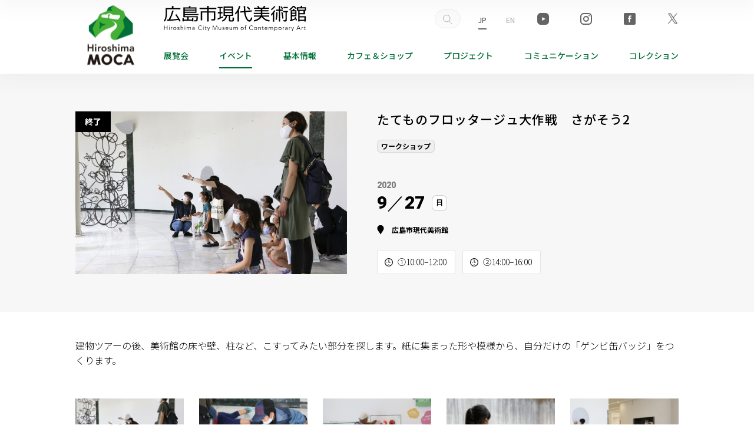

--- FILE ---
content_type: text/css
request_url: https://www.hiroshima-moca.jp/wp-content/themes/genbi-theme/cmn/css/plugins.css?v=202401081416
body_size: 118
content:
/*Plugin*/
/*@import url(../js/slick/slick.css);
@import url(../js/slick/slick-theme.css);*/

@import url(venobox.css);
@import url(swiper-bundle.min.css);

/*<@import url(../js/lightbox/css/lightbox.css);*/

--- FILE ---
content_type: text/css
request_url: https://www.hiroshima-moca.jp/wp-content/themes/genbi-theme/cmn/css/import.css?v=202507160358
body_size: 39115
content:
@charset "UTF-8";
/*
$font-min:"游明朝体",
"Yu Mincho",
YuMincho,
"ヒラギノ明朝 Pro",
"Hiragino Mincho Pro",
"MS P明朝",
"MS PMincho",
serif;
*/
/*
$font-family-sans-serif: "游ゴシック体",
YuGothic,
"游ゴシック",
"Yu Gothic",
"メイリオ",
Meiryo,
"Hiragino Kaku Gothic ProN",
"Hiragino Sans",
"ヒラギノ角ゴ ProN W3",
-apple-system,
"BlinkMacSystemFont",
"Helvetica Neue",
Helvetica,
"Arial",
sans-serif;
*/
/* 
html5doctor.com Reset Stylesheet
v1.6.1
Last Updated: 2010-09-17
Author: Richard Clark - http://richclarkdesign.com 
Twitter: @rich_clark
*/
html,
body,
div,
span,
object,
iframe,
h1,
h2,
h3,
h4,
h5,
h6,
p,
blockquote,
pre,
abbr,
address,
cite,
code,
del,
dfn,
em,
img,
ins,
kbd,
q,
samp,
small,
strong,
sub,
sup,
var,
b,
i,
dl,
dt,
dd,
ol,
ul,
li,
fieldset,
form,
label,
legend,
table,
caption,
tbody,
tfoot,
thead,
tr,
th,
td,
article,
aside,
canvas,
details,
figcaption,
figure,
footer,
header,
hgroup,
menu,
nav,
section,
summary,
time,
mark,
audio,
video {
  margin: 0;
  padding: 0;
  border: 0;
  outline: 0;
  font-size: 100%;
  vertical-align: baseline;
  background: transparent;
}

body {
  line-height: 1;
}

article,
aside,
details,
figcaption,
figure,
footer,
header,
hgroup,
menu,
nav,
section {
  display: block;
}

nav ul {
  list-style: none;
}

blockquote,
q {
  quotes: none;
}

blockquote:before,
blockquote:after,
q:before,
q:after {
  content: "";
  content: none;
}

a {
  margin: 0;
  padding: 0;
  font-size: 100%;
  vertical-align: baseline;
  background: transparent;
}

ins {
  background-color: #ff9;
  color: #000;
  text-decoration: none;
}

mark {
  background-color: #ff9;
  color: #000;
  font-style: italic;
  font-weight: bold;
}

del {
  text-decoration: line-through;
}

abbr[title],
dfn[title] {
  border-bottom: 1px dotted;
  cursor: help;
}

table {
  border-collapse: collapse;
  border-spacing: 0;
}

input,
select {
  vertical-align: middle;
}

select,
input,
button,
textarea {
  font-family: -apple-system, "BlinkMacSystemFont", "Helvetica Neue", Helvetica, "Arial", "Hiragino Kaku Gothic ProN", "Hiragino Sans", "ヒラギノ角ゴ ProN W3", "メイリオ", Meiryo, sans-serif, "Apple Color Emoji", "Segoe UI Emoji", "Segoe UI Symbol", "Noto Color Emoji";
}

table {
  font-size: inherit;
  font: 100%;
}

pre,
code,
kbd,
samp,
tt {
  font-family: monospace;
  *font-size: 108%;
  line-height: 100%;
}

@supports (-webkit-touch-callout: none) {
  body {
    height: -webkit-fill-available;
  }
}
*,
*::before,
*::after {
  margin: 0;
  padding: 0;
  -webkit-box-sizing: border-box;
          box-sizing: border-box;
}

html {
  font-family: sans-serif;
  line-height: 1.15;
  -webkit-text-size-adjust: 100%;
  -webkit-tap-highlight-color: rgba(0, 0, 0, 0);
}

html {
  -webkit-text-size-adjust: 100%;
  -ms-text-size-adjust: 100%;
}

body {
  word-wrap: break-word;
  overflow-wrap: break-word;
}

html,
body {
  width: 100%;
  height: 100%;
}

abbr,
acronym {
  border-bottom: 1px dotted #000;
  cursor: help;
}

em {
  font-style: italic;
}

p,
fieldset,
table,
pre {
  font-size: 100%;
  margin-bottom: 1.2em;
}

img {
  vertical-align: bottom;
}

blockquote {
  background-color: #f0f0f0;
  margin-bottom: 1em;
  margin-left: 1em;
  padding: 5px;
  border: solid 1px #acacac;
  display: block;
}

pre {
  background-color: #f9fffd;
  margin-bottom: 1em;
  margin-left: 1em;
  padding: 5px;
  border: solid 1px #acacac;
  display: block;
}

ul,
ol,
li,
a {
  padding: 0;
  margin: 0;
}

li {
  list-style-type: none;
}

.resimg {
  width: 100%;
  height: auto;
  display: block;
}

.pc_content {
  display: inherit;
}

.sp_content {
  display: none;
}

.pc_block {
  display: block;
}

.sp_block {
  display: none;
}

@media screen and (max-width: 767px) {
  .pc_content {
    display: none;
  }
  .sp_content {
    display: inherit;
  }
  .pc_block {
    display: none;
  }
  .sp_block {
    display: block;
  }
}
/* diamond */
ul.diamond {
  margin: 0 0 2px 0;
  padding: 0 0 0 12px;
}
ul.diamond li {
  position: relative;
  list-style: none;
  padding: 0 0 0 12px;
}
ul.diamond li::after {
  display: block;
  content: "";
  position: absolute;
  top: 0.7em;
  left: -4px;
  width: 3px;
  height: 3px;
  background-color: #000;
  -webkit-transform: rotate(-45deg);
          transform: rotate(-45deg);
}

ul.noteList {
  margin-bottom: 20px;
  padding: 0 0 0 16px;
}
ul.noteList li {
  font-size: 14px;
  padding-left: 0;
  text-indent: -16px;
  padding: 0;
  list-style: none;
  line-height: 1.6;
}
ul.noteList li:before {
  content: "※";
  margin-right: 0px;
}

ol {
  counter-reset: item;
  list-style-type: none;
  margin-bottom: 20px;
  padding: 0 0 0 6px;
}
ol li {
  font-size: 14px;
  line-height: 1.6;
}
ol li:before {
  counter-increment: item;
  content: counter(item) ".";
  padding-right: 0.5em;
  font-weight: normal;
}

html {
  font-size: 62.5%;
}

body {
  font-size: 1.6rem;
  font-family: -apple-system, "BlinkMacSystemFont", "Helvetica Neue", Helvetica, "Arial", "Hiragino Kaku Gothic ProN", "Hiragino Sans", "ヒラギノ角ゴ ProN W3", "メイリオ", Meiryo, sans-serif, "Apple Color Emoji", "Segoe UI Emoji", "Segoe UI Symbol", "Noto Color Emoji";
  line-height: 1.4;
  font-weight: 300;
}

body:lang(en) {
  font-family: Arial, Helvetica, "Century Gothic", Geneva, sans-serif;
  word-break: keep-all;
}

@media screen and (max-width: 767px) {
  body {
    font-size: 1.4rem;
    font-family: -apple-system, "BlinkMacSystemFont", "Helvetica Neue", Helvetica, "Arial", "Hiragino Kaku Gothic ProN", "Hiragino Sans", "ヒラギノ角ゴ ProN W3", "メイリオ", Meiryo, sans-serif, "Apple Color Emoji", "Segoe UI Emoji", "Segoe UI Symbol", "Noto Color Emoji";
    line-height: 1.4;
  }
}
h1,
h2,
h3,
h4,
h5,
h6,
.h1,
.h2,
.h3,
.h4,
.h5,
.h6 {
  margin-bottom: 1em;
  font-family: inherit;
  font-weight: bold;
  line-height: 1.2;
}

h5,
h6,
.h5,
.h6 {
  margin-bottom: 0.2em;
}

h1,
.h1 {
  font-size: 3.8rem;
}

h2,
.h2 {
  font-size: 3rem;
}

h3,
.h3 {
  font-size: 2.6rem;
}

h4,
.h4 {
  font-size: 2.2rem;
}

h5,
.h5 {
  font-size: 1.8rem;
}

h6,
.h6 {
  font-size: 1.6rem;
}

@media screen and (max-width: 767px) {
  h1,
  .h1 {
    font-size: 2.6rem;
  }
  h2,
  .h2 {
    font-size: 2.2rem;
  }
  h3,
  .h3 {
    font-size: 2rem;
  }
  h4,
  .h4 {
    font-size: 1.8rem;
  }
  h5,
  .h5 {
    font-size: 1.6rem;
  }
  h6,
  .h6 {
    font-size: 1.6rem;
  }
}
/* ++++ CONTAINER.SCSS ++++ */
.is_gray {
  background-color: #F7F7F7;
}

.is_event_wrap {
  background-color: #fafafa;
  margin-bottom: 20px;
  border-bottom: solid 1px rgba(0, 0, 0, 0.05);
  padding-top: 30px;
  padding-bottom: 30px;
}

.entry_card {
  opacity: 1;
}

.entry_card.is-hidden {
  visibility: hidden;
  opacity: 0;
  height: 0;
  margin: 0 !important;
}

.list-btn.is-btn-hidden {
  display: none;
}

.list-btn {
  position: relative;
  margin: 0 auto 40px;
  text-align: center;
}

.list-btn button {
  background-color: #fff;
  font-weight: bold;
  border: none;
  cursor: pointer;
  outline: none;
  padding: 0;
  height: 44px;
  line-height: 44px;
  width: 120px;
}

.local_Container {
  position: relative;
}

.local_Container_inner {
  text-align: left;
  position: relative;
}

#basicinfo {
  margin-top: 5%;
}

.idxContent {
  position: relative;
  width: 100%;
}

.idxContentGroup {
  position: relative;
  text-align: left;
  width: 100%;
  margin: 10px auto;
  width: calc(100% - 60px);
  max-width: 1024px;
}
.idxContentGroup.pad {
  padding-top: 3%;
  padding-bottom: 3%;
}
.idxContentGroup.is_moca_head {
  padding-top: 40px;
}
.idxContentGroup.graybg {
  background-color: #fafafa;
}

.padup {
  padding-top: 60px;
  padding-bottom: 60px;
}

@media screen and (max-width: 767px) {
  .is_event_wrap {
    margin-bottom: 20px;
    border-bottom: solid 1px rgba(0, 0, 0, 0.05);
    padding-top: 14px;
    padding-bottom: 24px;
  }
  .idxContent {
    position: relative;
    width: 100%;
  }
  .idxContentGroup {
    position: relative;
    max-width: initial;
    width: calc(100% - 40px);
  }
  .idxContentGroup.pad {
    padding-top: 14px;
    padding-bottom: 24px;
  }
  .padup {
    padding-top: 30px;
    padding-bottom: 30px;
  }
}
.idxContent::after,
.idxContentGroup::after,
.idxContentBox::after {
  clear: both;
  content: "";
  display: block;
}

.idxContent::before,
.idxContentBox::before,
.idxContentGroup:before,
.idxContent::after,
.idxContentBox::after,
.idxContentGroup::after {
  content: "";
  display: table;
}

.idxContent::after,
.idxContentBox::after,
.idxContentGroup::after {
  clear: both;
}

.cont_color_blue {
  background-color: #007038;
}

.cont_color_gray {
  background-color: #F7F7F7;
}

.cont_color_white {
  background-color: #fff;
}

.cont_bg_shop_info {
  background-color: #74BC23;
}

.cont_header_shop_info {
  background-color: #707070;
  color: #fff;
  font-size: 2.6rem;
  font-weight: bold;
  line-height: 2.2;
  text-align: center;
}

@media screen and (max-width: 767px) {
  .cont_mobile_color_white {
    background-color: #fff;
  }
  .cont_header_shop_info {
    font-size: 1.6rem;
    line-height: 2;
  }
}
.hide_overflow {
  overflow: hidden;
}

.idx_bg_brown {
  background-color: #EEEAE2;
}

.cont_overflow {
  overflow: hidden;
}

.cont_width_static {
  width: 1024px;
  margin-left: auto;
  margin-right: auto;
}

.cont_width_static_mobile_fit {
  padding-top: 20px;
  padding-bottom: 30px;
  width: 1024px;
  margin-left: auto;
  margin-right: auto;
}

.cont_flex_col2 {
  padding-top: 70px;
  display: -webkit-box;
  display: -ms-flexbox;
  display: flex;
  -webkit-box-pack: justify;
      -ms-flex-pack: justify;
          justify-content: space-between;
  -webkit-box-align: start;
      -ms-flex-align: start;
          align-items: flex-start;
  -ms-flex-wrap: wrap;
      flex-wrap: wrap;
}

.inner_col2_main {
  width: 740px;
  overflow: hidden;
  background-color: #fff;
  -webkit-box-ordinal-group: 3;
      -ms-flex-order: 2;
          order: 2;
}

.col2_main_inner {
  padding-left: 0px;
  padding-right: 0px;
}

.inner_col2_side {
  width: 220px;
  background-color: #fff;
  -webkit-box-ordinal-group: 2;
      -ms-flex-order: 1;
          order: 1;
}

.inner_col2_twin {
  width: 48%;
}

.cont_header_notice {
  padding-top: 40px;
  margin-bottom: -20px;
}

.cont_padding_both {
  padding-top: 60px;
  padding-bottom: 60px;
}

.cont_idx_padding_both {
  padding-top: 0px;
  padding-bottom: 0px;
}

.cont_idx_padding_top {
  padding-top: 60px;
  padding-bottom: 0px;
}

.cont_padding_both_mini {
  padding-top: 30px;
  padding-bottom: 30px;
}

.cont_padding_top {
  padding-top: 30px;
}

@media screen and (max-width: 767px) {
  .cont_width_static {
    width: 100%;
  }
  .cont_width_static_mobile_fit {
    padding-top: 10px;
    width: 100%;
    padding-bottom: 0px;
  }
  .cont_flex_col2 {
    padding-top: 10px;
    display: block;
  }
  .inner_col2_twin {
    width: auto;
  }
  .inner_col2_main {
    width: 100%;
    border: 0px;
    border-radius: 0px;
  }
  .col2_main_inner {
    padding-left: 16px;
    padding-right: 16px;
  }
  .inner_col2_side {
    width: auto;
  }
  .col2_main_body {
    padding-top: 16px;
    padding-left: 20px;
    padding-right: 20px;
    padding-bottom: 16px;
  }
  .cont_header_notice {
    padding-top: 30px;
    margin-bottom: 0px;
    padding-left: 16px;
    padding-right: 16px;
  }
  .cont_padding_both {
    padding-top: 30px;
    padding-bottom: 30px;
    padding-left: 16px;
    padding-right: 16px;
  }
  .cont_idx_padding_both {
    padding-top: 0px;
    padding-bottom: 0px;
    padding-left: 16px;
    padding-right: 16px;
  }
  .cont_idx_padding_top {
    padding-top: 0px;
    padding-bottom: 0px;
  }
  .cont_padding_both_mini {
    padding-top: 16px;
    padding-bottom: 16px;
    padding-left: 16px;
    padding-right: 16px;
  }
  .cont_padding_both_shop1 {
    padding-top: 16px;
    padding-bottom: 16px;
    padding-left: 16px;
    padding-right: 16px;
  }
  .cont_padding_both_shop2 {
    padding-top: 16px;
    padding-bottom: 16px;
    padding-left: 16px;
    padding-right: 16px;
  }
  .content_box {
    margin-left: 16px;
    margin-right: 16px;
  }
  .content_box_pad {
    width: auto;
    padding: 16px;
    margin-left: 16px;
    margin-right: 16px;
  }
}
table {
  width: 100% !important;
  background-color: #fff;
  margin-bottom: 2em;
}

th,
td {
  padding: 1em;
  vertical-align: middle;
}

th {
  font-weight: normal;
  text-align: left;
}

caption {
  margin-bottom: 0.5em;
  text-align: center;
}

hr {
  display: block;
  height: 1px;
  border: 0;
  border-top: 1px solid #ccc;
  margin: 2em 0;
  margin-top: 0;
  padding: 0;
}

p {
  line-height: 1.6;
  margin-bottom: 1em;
}

@media screen and (max-width: 767px) {
  p {
    line-height: 1.75;
    margin-bottom: 1em;
  }
}
/*
ol,
ul {
	margin-left: 2em;
	margin-bottom: 1.2em;
}



ol {
	list-style: decimal outside;
}

ul {
	list-style-type: disc;
}


ul li {
	margin-bottom: 0.3em;
	padding-left: 0;
}

ol li {
	margin-bottom: 0.3em;
	padding-left: 0;
}

li ul,
li ol {
	margin-left: 0;
	padding-top: 0.3em;
	padding-bottom: 0.2em;
	margin: 0 0px 0 0em;
}

ol ol,
ul ul,
ol ul,
ul ol {
	margin-left: 2em;
	margin-bottom: 0;
}


ul.no_dots {
	list-style: none;
	margin-left: 0em;
}
*/
.min {
  font-family: "ヒラギノ明朝 Pro W6", "Hiragino Mincho Pro", HGS明朝M, "ＭＳ Ｐ明朝", serif;
  -webkit-transform: rotate(0.03deg);
          transform: rotate(0.03deg);
}

.atten {
  color: #A10000;
}

.green {
  color: #0f660a;
}

.blue {
  color: #1369af;
}

.orange {
  color: #F90;
}

.red {
  color: red;
}

.clb {
  clear: both;
}

ul.mg_bot,
p.mg_bot,
.mg_bot {
  margin-bottom: 4rem;
}

ul.nmg,
p.nmg,
.nmg {
  margin-bottom: 0;
}

.txt_center {
  text-align: center;
}

.txt_right {
  text-align: right;
}

.full_width {
  width: 100%;
  height: auto;
}

@media screen and (max-width: 767px) {
  .pc_content {
    display: none;
  }
}
@media screen and (min-width: 768px) {
  .sp_content {
    display: none;
  }
}
a:link {
  color: #000;
  text-decoration: none;
  outline: 0;
}

a:visited {
  color: #000;
  text-decoration: none;
  outline: 0;
}

a:hover {
  color: #666;
  text-decoration: underline;
  outline: 0;
}

.lazyload {
  opacity: 1;
}

.lazyloaded {
  opacity: 0;
  -webkit-animation-name: fade-in1;
          animation-name: fade-in1;
  -webkit-animation-duration: 1s;
          animation-duration: 1s;
  -webkit-animation-timing-function: ease-out;
          animation-timing-function: ease-out;
  -webkit-animation-delay: 0s;
          animation-delay: 0s;
  -webkit-animation-iteration-count: 1;
          animation-iteration-count: 1;
  -webkit-animation-direction: normal;
          animation-direction: normal;
  -webkit-animation-fill-mode: forwards;
          animation-fill-mode: forwards;
}

@-webkit-keyframes fade-in1 {
  0% {
    opacity: 0;
  }
  100% {
    opacity: 1;
  }
}

@keyframes fade-in1 {
  0% {
    opacity: 0;
  }
  100% {
    opacity: 1;
  }
}
.clf:before,
.clf:after {
  content: "";
  display: table;
}

.clf:after {
  clear: both;
}

html {
  scroll-behavior: smooth;
}

html {
  scroll-padding-top: 90px;
}

img {
  pointer-events: none;
}

body {
  position: relative;
  color: #000;
  background-color: #fff;
  margin: 0;
  padding: 0;
  text-align: left;
  font-family: "Noto Sans JP", sans-serif;
}

main {
  position: relative;
  padding-bottom: 0px;
}

.container {
  text-align: left;
}

@media screen and (max-width: 767px) {
  main {
    padding-top: 0;
  }
}
@-webkit-keyframes fade_in {
  0% {
    opacity: 0;
  }
  100% {
    opacity: 1;
  }
}
@keyframes fade_in {
  0% {
    opacity: 0;
  }
  100% {
    opacity: 1;
  }
}
header {
  position: relative;
  width: 100%;
  height: auto;
  background-color: #fff;
  z-index: 99;
  -webkit-box-shadow: 0 0 40px 10px rgba(0, 0, 0, 0.04);
          box-shadow: 0 0 40px 10px rgba(0, 0, 0, 0.04);
}
header ul,
header li {
  margin: 0;
  padding: 0;
}
header .header_inner {
  position: relative;
  width: 100%;
  max-width: initial;
  margin: 0 auto;
  display: -webkit-box;
  display: -ms-flexbox;
  display: flex;
  -ms-flex-wrap: nowrap;
      flex-wrap: nowrap;
  -webkit-box-pack: justify;
      -ms-flex-pack: justify;
          justify-content: space-between;
  padding: 0 10%;
  background-color: #FFF;
  z-index: 1;
}
header .header_inner .header_logo {
  text-align: left;
  width: 120px;
  height: 125px;
}
header .header_inner .header_logo img {
  width: 100%;
  height: auto;
  display: block;
}

.header_sub {
  max-width: initial;
  width: calc(100% - 150px);
  padding-top: 1%;
}

.header_sub_bar {
  display: -webkit-box;
  display: -ms-flexbox;
  display: flex;
  -ms-flex-wrap: nowrap;
      flex-wrap: nowrap;
  -webkit-box-pack: justify;
      -ms-flex-pack: justify;
          justify-content: space-between;
  -webkit-box-align: center;
      -ms-flex-align: center;
          align-items: center;
}
.header_sub_bar .sub_logo {
  width: 300px;
  height: auto;
  float: left;
  margin-right: 10%;
}
.header_sub_bar .sub_logo img {
  width: 100%;
  height: auto;
  display: block;
}
.header_sub_bar_item {
  width: calc(100% - 200px);
  display: -webkit-box;
  display: -ms-flexbox;
  display: flex;
  -ms-flex-wrap: nowrap;
      flex-wrap: nowrap;
  -webkit-box-pack: end;
      -ms-flex-pack: end;
          justify-content: flex-end;
  -webkit-box-align: center;
      -ms-flex-align: center;
          align-items: center;
  opacity: 0.6;
}
.header_sub_bar .social {
  display: -webkit-box;
  display: -ms-flexbox;
  display: flex;
  -webkit-box-pack: justify;
      -ms-flex-pack: justify;
          justify-content: space-between;
  -webkit-box-align: center;
      -ms-flex-align: center;
          align-items: center;
  width: 60%;
  max-width: 240px;
  margin-left: 30px;
}
.header_sub_bar .social li {
  width: 20px;
  list-style: none;
}
.header_sub_bar .social li img {
  width: 100%;
  height: auto;
  display: block;
}
.header_sub_bar .lang {
  display: -webkit-box;
  display: -ms-flexbox;
  display: flex;
  -webkit-box-pack: justify;
      -ms-flex-pack: justify;
          justify-content: space-between;
  -webkit-box-align: center;
      -ms-flex-align: center;
          align-items: center;
  width: 70px;
  white-space: nowrap;
  margin-left: 30px;
}
.header_sub_bar .lang li {
  list-style: none;
}
.header_sub_bar .lang li :first-child {
  margin-right: 8px;
}
.header_sub_bar .lang li a {
  position: relative;
  color: #888;
  font-size: 12px;
  font-weight: normal;
  text-decoration: none;
}
.header_sub_bar .lang li a.active {
  color: #000 !important;
  opacity: 1;
}
.header_sub_bar .lang li a:after {
  content: "";
  position: absolute;
  bottom: -8px;
  left: 0;
  width: 100%;
  height: 2px;
  background-color: #000;
  -webkit-transform: scale(0, 1);
          transform: scale(0, 1);
  -webkit-transform-origin: center top;
          transform-origin: center top;
  -webkit-transition: -webkit-transform 0.5s;
  transition: -webkit-transform 0.5s;
  transition: transform 0.5s;
  transition: transform 0.5s, -webkit-transform 0.5s;
}
.header_sub_bar .lang li a:hover:after {
  -webkit-transform: scale(1, 1);
          transform: scale(1, 1);
}
.header_sub_bar .lang li a.active:after {
  -webkit-transform: scale(1, 1);
          transform: scale(1, 1);
  opacity: 1;
}

.search_link {
  border-radius: 50px;
  border: 1px solid rgba(0, 0, 0, 0.0941176471);
  background-color: #FAFAFA;
  display: -webkit-box;
  display: -ms-flexbox;
  display: flex;
  -webkit-box-align: center;
      -ms-flex-align: center;
          align-items: center;
  overflow: hidden;
  min-width: 42px;
}
.search_link a {
  display: block;
  padding: 2px 12px 6px;
}
.search_link img {
  width: 18px;
}

#gnav {
  position: relative;
  width: 100%;
  max-width: 1400px;
  margin-left: auto;
}
#gnav .gnav_list {
  width: 100%;
  margin: 20px auto 0;
  display: -webkit-box;
  display: -ms-flexbox;
  display: flex;
  -webkit-box-pack: justify;
      -ms-flex-pack: justify;
          justify-content: space-between;
  -webkit-box-align: center;
      -ms-flex-align: center;
          align-items: center;
  -ms-flex-wrap: nowrap;
      flex-wrap: nowrap;
}
#gnav .gnav_list a {
  position: relative;
  display: block;
  font-size: 14px;
  font-weight: 500;
  color: #007038;
  text-decoration: none;
  padding: 12px 0;
}
#gnav .gnav_list a:after {
  content: "";
  position: absolute;
  bottom: 0;
  left: 0;
  width: 100%;
  height: 2px;
  background-color: #007038;
  -webkit-transform: scale(0, 1);
          transform: scale(0, 1);
  -webkit-transform-origin: center top;
          transform-origin: center top;
  -webkit-transition: -webkit-transform 0.5s;
  transition: -webkit-transform 0.5s;
  transition: transform 0.5s;
  transition: transform 0.5s, -webkit-transform 0.5s;
}
#gnav .gnav_list a:hover:after {
  -webkit-transform: scale(1, 1);
          transform: scale(1, 1);
}
#gnav .gnav_list a.hilight:after {
  -webkit-transform: scale(1, 1);
          transform: scale(1, 1);
}

.header_sub_navi {
  position: relative;
  margin: 0 auto;
  padding: 0;
  background-color: #fff;
  -webkit-box-shadow: 0 0 40px 10px rgba(0, 0, 0, 0.01);
          box-shadow: 0 0 40px 10px rgba(0, 0, 0, 0.01);
  border-bottom: 1px solid rgba(0, 0, 0, 0.05);
  width: 100%;
  overflow: hidden;
  display: -webkit-box;
  display: -ms-flexbox;
  display: flex;
  -ms-flex-pack: distribute;
      justify-content: space-around;
}
.header_sub_navi ::-webkit-scrollbar {
  display: none;
}
.header_sub_navi .bg {
  position: absolute;
  right: -30px;
  top: -30px;
  width: 10%;
  height: 80px;
  background: -webkit-gradient(linear, left top, right top, from(rgba(247, 247, 247, 0)), to(#fff));
  background: linear-gradient(to right, rgba(247, 247, 247, 0), #fff);
  z-index: 1;
}
.header_sub_navi_link {
  height: 100%;
  display: -webkit-box;
  display: -ms-flexbox;
  display: flex;
  -webkit-box-align: center;
      -ms-flex-align: center;
          align-items: center;
  overflow-x: auto;
  overflow-y: hidden;
  padding: 1%;
}
.header_sub_navi_link li {
  -webkit-box-flex: 0;
      -ms-flex-positive: 0;
          flex-grow: 0;
  -ms-flex-negative: 1;
      flex-shrink: 1;
}
.header_sub_navi_link li.bdr {
  border-right: 1px solid rgba(0, 0, 0, 0.5);
}
.header_sub_navi_link a {
  position: relative;
  font-size: 13px;
  font-weight: 500;
  color: rgba(0, 0, 0, 0.5);
  text-decoration: none;
  margin: 0 4px;
  padding: 12px;
  -webkit-transition: 0.5s;
  transition: 0.5s;
  white-space: nowrap;
}
.header_sub_navi_link a:after {
  content: "";
  position: absolute;
  bottom: 0;
  left: 0;
  width: 100%;
  height: 2px;
  background-color: rgb(161, 161, 161);
  -webkit-transform: scale(0, 1);
          transform: scale(0, 1);
  -webkit-transform-origin: center top;
          transform-origin: center top;
  -webkit-transition: -webkit-transform 0.5s;
  transition: -webkit-transform 0.5s;
  transition: transform 0.5s;
  transition: transform 0.5s, -webkit-transform 0.5s;
}
.header_sub_navi_link a:hover {
  opacity: 0.5;
}
.header_sub_navi_link a:hover:after {
  -webkit-transform: scale(1, 1);
          transform: scale(1, 1);
}
.header_sub_navi_link a.hilight:after {
  -webkit-transform: scale(1, 1);
          transform: scale(1, 1);
}
.header_sub_navi_link .snav_cat {
  padding: 4px 0 4px 30px;
}
.header_sub_navi_link .snav_cat a {
  position: relative;
  text-align: center;
  padding: 8px 30px 8px 20px;
  background: #fff url(../img/module/icon/plus.svg) no-repeat 95% 50%;
  background-size: 10px auto;
  background-position-x: 92%;
  border: 1px solid rgba(0, 0, 0, 0.5);
  border-radius: 100px;
  /*
  &.active {
  	background: #fff url(../img/module/icon/show.svg) no-repeat 95% 50%;
  	background-size: 10px auto;
  }
  */
}
.header_sub_navi_link .snav_cat a:hover:after {
  -webkit-transform: scale(0);
          transform: scale(0);
  opacity: 0.5;
}
.header_sub_navi_link .snav_cat a.active {
  display: none;
  background: none;
}
.header_sub_navi_link .is_window {
  padding: 4px 0 4px 4px;
}
.header_sub_navi_link .is_window a {
  position: relative;
  padding: 8px 30px 8px 8px;
  background: #fff url(../img/module/icon/icon_window.svg) no-repeat 95% 50%;
  background-size: 14px auto;
}
.header_sub_navi_link .snav_sub {
  display: none;
}
.header_sub_navi_link .snav_sub.show {
  display: inline;
}
@media screen and (max-width: 767px) {
  .header_sub_navi {
    margin: 70px auto 0;
    overflow: hidden;
    overflow-x: scroll;
  }
  .header_sub_navi.notopsub {
    margin-top: 0;
  }
  .header_sub_navi_link {
    display: -webkit-box;
    display: -ms-flexbox;
    display: flex;
    -webkit-box-pack: justify;
        -ms-flex-pack: justify;
            justify-content: space-between;
    -webkit-box-align: center;
        -ms-flex-align: center;
            align-items: center;
    width: 100%;
    height: 100%;
    max-width: initial;
    padding: 3% 5%;
  }
}
header .header_clogo {
  display: none;
}
header.clone-nav {
  position: fixed;
  top: 0;
  left: 0;
  z-index: 999;
  width: 100%;
  -webkit-transition: 0.3s;
  transition: 0.3s;
  -webkit-transform: translateY(-100%);
          transform: translateY(-100%);
  height: 65px;
  -webkit-box-align: center;
      -ms-flex-align: center;
          align-items: center;
}
header.clone-nav.is-show {
  display: -webkit-box;
  display: -ms-flexbox;
  display: flex;
  -webkit-box-align: center;
      -ms-flex-align: center;
          align-items: center;
  -webkit-transform: translateY(0);
          transform: translateY(0);
}
header.clone-nav .header_logo,
header.clone-nav .header_sub_bar {
  display: none;
}
header.clone-nav .header_clogo {
  width: 250px;
  display: block;
}
header.clone-nav .header_clogo img {
  width: 100%;
  height: auto;
  display: block;
}
header.clone-nav .header_sub {
  padding: 0;
  width: 100%;
}
header.clone-nav #gnav .gnav_list {
  width: 100%;
  margin: 0 auto 0;
}

@media screen and (max-width: 767px) {
  header.clone-nav.is-show {
    display: none;
  }
}
@media screen and (max-width: 767px) {
  header {
    display: none;
  }
}
.sp_header {
  display: none;
}

@media screen and (max-width: 767px) {
  .sp_header {
    position: relative;
    display: block;
    width: 100%;
    height: 70px;
    position: fixed;
    top: 0;
    left: 0;
    z-index: 8;
    text-align: left;
    background-color: #fff;
    -webkit-box-shadow: 0 0 40px 10px rgba(0, 0, 0, 0.04);
            box-shadow: 0 0 40px 10px rgba(0, 0, 0, 0.04);
    display: -webkit-box;
    display: -ms-flexbox;
    display: flex;
    -webkit-box-pack: justify;
        -ms-flex-pack: justify;
            justify-content: space-between;
    -webkit-box-align: center;
        -ms-flex-align: center;
            align-items: center;
    padding-right: 70px;
    padding-left: 2%;
  }
  .sp_header_logo {
    width: 100%;
    max-width: 70px;
    height: 70px;
    text-align: left;
    display: -webkit-box;
    display: -ms-flexbox;
    display: flex;
    -webkit-box-align: center;
        -ms-flex-align: center;
            align-items: center;
  }
  .link {
    display: -webkit-box;
    display: -ms-flexbox;
    display: flex;
    -webkit-box-pack: justify;
        -ms-flex-pack: justify;
            justify-content: space-between;
    -webkit-box-align: center;
        -ms-flex-align: center;
            align-items: center;
    margin-left: 8px;
  }
  .link li {
    list-style: none;
    white-space: nowrap;
    text-overflow: ellipsis;
  }
  .link li a {
    position: relative;
    display: block;
    font-size: 12px;
    font-weight: 500;
    color: #007038;
    padding: 0 6px;
    text-decoration: none;
  }
  .link li a:after {
    content: "";
    position: absolute;
    bottom: -8px;
    left: 0;
    width: 100%;
    height: 2px;
    background-color: #007038;
    -webkit-transform: scale(0, 1);
            transform: scale(0, 1);
    -webkit-transform-origin: center top;
            transform-origin: center top;
    -webkit-transition: -webkit-transform 0.5s;
    transition: -webkit-transform 0.5s;
    transition: transform 0.5s;
    transition: transform 0.5s, -webkit-transform 0.5s;
  }
  .link li a.hilight:after, .link li a:hover:after {
    -webkit-transform: scale(1, 1);
            transform: scale(1, 1);
  }
  .lang {
    display: -webkit-box;
    display: -ms-flexbox;
    display: flex;
    -webkit-box-pack: justify;
        -ms-flex-pack: justify;
            justify-content: space-between;
    -webkit-box-align: center;
        -ms-flex-align: center;
            align-items: center;
    width: 50px;
    margin-left: 16px;
    gap: 5px;
  }
  .lang a {
    position: relative;
    color: #888;
    font-size: 12px;
    font-weight: normal;
    text-decoration: none;
  }
  .lang a.active {
    color: #000 !important;
    opacity: 1;
  }
  .lang a:after {
    content: "";
    position: absolute;
    bottom: -8px;
    left: 0;
    width: 100%;
    height: 2px;
    background-color: #000;
    -webkit-transform: scale(0, 1);
            transform: scale(0, 1);
    -webkit-transform-origin: center top;
            transform-origin: center top;
    -webkit-transition: -webkit-transform 0.5s;
    transition: -webkit-transform 0.5s;
    transition: transform 0.5s;
    transition: transform 0.5s, -webkit-transform 0.5s;
  }
  .lang a:hover:after {
    -webkit-transform: scale(1, 1);
            transform: scale(1, 1);
  }
  .lang a.active:after {
    -webkit-transform: scale(1, 1);
            transform: scale(1, 1);
    opacity: 1;
  }
}
.fixed_nav {
  position: fixed;
  bottom: 0;
  left: 0;
  display: -webkit-box;
  display: -ms-flexbox;
  display: flex;
  -webkit-box-pack: justify;
      -ms-flex-pack: justify;
          justify-content: space-between;
  z-index: 7;
  -webkit-transform: translate3d(0, 0, 1100);
          transform: translate3d(0, 0, 1100);
  background-color: #fff;
  width: 100%;
  -webkit-transform: translateY(100%);
          transform: translateY(100%);
  -webkit-transition: 0.3s;
  transition: 0.3s;
}
.fixed_nav.fixed {
  -webkit-box-shadow: 0 0 40px -10px rgba(0, 0, 0, 0.1);
          box-shadow: 0 0 40px -10px rgba(0, 0, 0, 0.1);
  border-top: 0;
  -webkit-transform: translate(0);
          transform: translate(0);
}
.fixed_nav .fixed_nav_inner {
  display: -webkit-box;
  display: -ms-flexbox;
  display: flex;
  -webkit-box-pack: justify;
      -ms-flex-pack: justify;
          justify-content: space-between;
  -webkit-box-align: center;
      -ms-flex-align: center;
          align-items: center;
  margin: 0 auto;
  padding: 0 2%;
  width: 100%;
  max-width: 1024px;
}
.fixed_nav .fixed_nav_inner_link {
  width: 44%;
  display: -webkit-box;
  display: -ms-flexbox;
  display: flex;
  -webkit-box-pack: justify;
      -ms-flex-pack: justify;
          justify-content: space-between;
  -webkit-box-align: center;
      -ms-flex-align: center;
          align-items: center;
}
.fixed_nav .fixed_nav_inner_link a {
  font-weight: 500;
  color: #000;
  font-size: 14px;
  display: block;
  padding: 24px 0;
  text-decoration: none;
  -webkit-transition: 0.5s;
  transition: 0.5s;
}
.fixed_nav .fixed_nav_inner_link a:hover {
  opacity: 0.5;
}
.fixed_nav .fixed_nav_inner_link a.fix_search {
  display: none;
}
.fixed_nav .fixed_nav_inner_link a span {
  display: none;
}
.fixed_nav .fixed_nav_inner_tel {
  display: -webkit-box;
  display: -ms-flexbox;
  display: flex;
  -webkit-box-pack: end;
      -ms-flex-pack: end;
          justify-content: flex-end;
  -webkit-box-align: center;
      -ms-flex-align: center;
          align-items: center;
  width: 50%;
  font-size: 15px;
}
.fixed_nav .fixed_nav_inner_tel .time {
  font-weight: 500;
  font-size: 16px;
  margin-right: 20px;
}
.fixed_nav .fixed_nav_inner_tel .time .time_h {
  font-size: 14px;
  margin-right: 0.5em;
}
.fixed_nav .fixed_nav_inner_tel .tel {
  font-weight: 500;
  font-size: 16px;
  color: #000;
}
.fixed_nav .fixed_nav_inner_tel .tel .tel_h {
  font-weight: 500;
  margin-right: 0.5em;
}

@media screen and (max-width: 767px) {
  .fixed_nav {
    position: fixed;
    left: 0;
    bottom: 0;
    display: -webkit-box;
    display: -ms-flexbox;
    display: flex;
    -webkit-box-pack: justify;
        -ms-flex-pack: justify;
            justify-content: space-between;
    -webkit-transform: translate3d(0, 0, 1100);
            transform: translate3d(0, 0, 1100);
    background-color: #fff;
    width: 100%;
    -webkit-box-shadow: 0 0 40px 10px rgba(0, 0, 0, 0.04);
            box-shadow: 0 0 40px 10px rgba(0, 0, 0, 0.04);
  }
  .fixed_nav .fixed_nav_inner {
    display: block;
    -webkit-box-pack: justify;
        -ms-flex-pack: justify;
            justify-content: space-between;
    -webkit-box-align: center;
        -ms-flex-align: center;
            align-items: center;
    margin: 0 auto;
    padding: 2% 5%;
    width: 100%;
    max-width: initial;
  }
  .fixed_nav .fixed_nav_inner_link {
    width: 100%;
    display: -webkit-box;
    display: -ms-flexbox;
    display: flex;
    -webkit-box-pack: justify;
        -ms-flex-pack: justify;
            justify-content: space-between;
    -webkit-box-align: center;
        -ms-flex-align: center;
            align-items: center;
  }
  .fixed_nav .fixed_nav_inner_link a {
    font-weight: 500;
    color: #000;
    font-size: 12px;
    display: block;
    padding: 8px 0;
  }
  .fixed_nav .fixed_nav_inner_link a.fix_arc {
    display: none;
  }
  .fixed_nav .fixed_nav_inner_link a.fix_search {
    display: block;
  }
  .fixed_nav .fixed_nav_inner_link a.fix_search {
    border-radius: 50%;
    width: 30px;
    height: 30px;
    border: 1px solid rgba(0, 0, 0, 0.2);
    display: -webkit-box;
    display: -ms-flexbox;
    display: flex;
    -webkit-box-align: center;
        -ms-flex-align: center;
            align-items: center;
    -webkit-box-pack: center;
        -ms-flex-pack: center;
            justify-content: center;
  }
  .fixed_nav .fixed_nav_inner_link a span {
    display: initial;
  }
  .fixed_nav .fixed_nav_inner_tel {
    display: none;
  }
}
.sp_fixced_btn {
  display: none;
}

@media screen and (max-width: 767px) {
  .sp_fixced_btn {
    width: 100%;
    display: -webkit-box;
    display: -ms-flexbox;
    display: flex;
    -webkit-box-pack: justify;
        -ms-flex-pack: justify;
            justify-content: space-between;
    position: fixed;
    left: 0;
    bottom: 0;
    z-index: 1110;
    -webkit-transform: translate3d(0, 0, 1100);
            transform: translate3d(0, 0, 1100);
  }
  .sp_fixced_btn a {
    display: block;
    font-size: 14px;
    line-height: 40px;
    text-align: center;
    width: 50%;
    text-decoration: none;
  }
  .sp_fixced_btn a.sp_fixced_btn_01 {
    background-color: #007038;
    color: #fff;
  }
  .sp_fixced_btn a.sp_fixced_btn_02 {
    background-color: #fff;
    color: #000;
    border-top: 1px #ccc solid;
  }
}
.scroll_top_btn {
  position: fixed;
  right: 20px;
  bottom: 20px;
  z-index: 1000;
  width: 60px;
  height: 60px;
  background-color: #007038;
  cursor: pointer;
  background-image: url(../img/global/page_top.svg);
  background-repeat: no-repeat;
  background-position: center center;
  background-size: 60% auto;
  display: none;
}

@media screen and (max-width: 767px) {
  .scroll_top_btn {
    right: 0px;
    bottom: 0px;
    width: 40px;
    height: 40px;
    display: none !important;
  }
}
.contact_footer {
  position: relative;
  background-color: #82A77D;
  display: -webkit-box;
  display: -ms-flexbox;
  display: flex;
  -ms-flex-wrap: nowrap;
      flex-wrap: nowrap;
  -webkit-box-align: center;
      -ms-flex-align: center;
          align-items: center;
  padding: 0;
  margin: 0 auto;
  width: 100%;
  text-align: left;
  overflow: hidden;
}
.contact_footer .contactVisual {
  width: 50%;
  height: 50vh;
  background-position: center center;
  background-size: cover;
  background-repeat: no-repeat;
}
.contact_footer .wideMovBoxTxt {
  width: 100%;
  max-width: 70vw;
  padding: 0 4% 0 22%;
  margin: 0;
}
.contact_footer .wideMovBoxTxt .titlewrap {
  position: relative;
  margin-bottom: 24px;
  width: 100%;
  min-width: 400px;
}
.contact_footer .wideMovBoxTxt .titlewrap .title {
  position: relative;
  font-size: 28px;
  color: #fff;
  margin-bottom: 4px;
  display: block;
}
.contact_footer .wideMovBoxTxt .titlewrap .title::after {
  position: absolute;
  content: " ";
  display: block;
  border-bottom: solid 4px #fff;
  left: -180px;
  top: 16px;
  width: 30%;
}
.contact_footer .wideMovBoxTxt .titlewrap .sub {
  font-size: 12px;
  font-weight: normal;
  color: #fff;
}
.contact_footer ul {
  width: 100%;
  display: -webkit-box;
  display: -ms-flexbox;
  display: flex;
  -ms-flex-wrap: wrap;
      flex-wrap: wrap;
  -webkit-box-pack: justify;
      -ms-flex-pack: justify;
          justify-content: space-between;
}
.contact_footer ul li {
  width: 47.5%;
  padding: 0;
  margin-bottom: 5%;
}
.contact_footer ul li:first-child {
  width: 100%;
}
.contact_footer ul li:first-child a {
  color: #82A77D;
  background-color: #fff;
}
.contact_footer ul li a {
  position: relative;
  display: block;
  padding: 16px 12px;
  color: #fff;
  text-decoration: none;
  border: 1px solid #fff;
  border-radius: 4px;
  font-size: 12px;
}

@media screen and (max-width: 767px) {
  .contact_footer {
    display: block;
    padding: 0;
    margin: 0 auto;
    max-width: initial;
    text-align: left;
  }
  .contact_footer .contactVisual {
    width: 100%;
    height: 30vh;
    background-position: center center;
    background-size: cover;
    background-repeat: no-repeat;
  }
  .contact_footer .wideMovBoxTxt {
    width: 100%;
    max-width: initial;
    padding: 10% 2%;
    margin: 0;
  }
  .contact_footer .wideMovBoxTxt .titlewrap {
    position: relative;
    margin-bottom: 24px;
    text-align: center;
    width: 100%;
    min-width: initial;
  }
  .contact_footer .wideMovBoxTxt .titlewrap .title {
    position: relative;
    font-size: 21px;
    color: #fff;
    margin-bottom: 4px;
    display: block;
  }
  .contact_footer .wideMovBoxTxt .titlewrap .title::after {
    position: absolute;
    content: " ";
    display: block;
    border-bottom: solid 3px #fff;
    left: 50%;
    top: -50px;
    width: 10%;
    -webkit-transform: translate(-50%, -50%) rotate(90deg);
            transform: translate(-50%, -50%) rotate(90deg);
  }
  .contact_footer .wideMovBoxTxt .titlewrap .sub {
    font-size: 12px;
    font-weight: normal;
    color: #fff;
  }
  .contact_footer ul {
    width: 94%;
    margin: 0 auto;
  }
  .contact_footer ul li {
    width: 49%;
    padding: 1%;
    margin-bottom: 1%;
  }
  .contact_footer ul li:first-child {
    width: 100%;
  }
  .contact_footer ul li:first-child a {
    color: #82A77D;
    background-color: #fff;
  }
  .contact_footer ul li a {
    position: relative;
    display: block;
    padding: 16px 12px;
    color: #fff;
    text-decoration: none;
    border: 1px solid #fff;
    border-radius: 4px;
    font-size: 12px;
  }
}
footer {
  position: relative;
  -webkit-box-shadow: 0px -3px 4px rgba(0, 0, 0, 0.05);
          box-shadow: 0px -3px 4px rgba(0, 0, 0, 0.05);
  z-index: 2;
  padding-bottom: 80px;
  background-color: #fff;
}

.footer_inner {
  width: 100%;
  max-width: 1800px;
  font-size: 16px;
  margin: 0 auto;
  padding: 5% 10% 0;
  text-align: left;
  overflow: hidden;
  display: -webkit-box;
  display: -ms-flexbox;
  display: flex;
  -webkit-box-pack: justify;
      -ms-flex-pack: justify;
          justify-content: space-between;
  -webkit-box-align: stretch;
      -ms-flex-align: stretch;
          align-items: stretch;
  gap: 10%;
}
.footer_inner .footer_info {
  width: auto;
  max-width: 290px;
}
.footer_inner .footer_info .footer_logo {
  width: 92%;
  overflow: hidden;
  margin: 0 auto 30px;
  display: block;
}
.footer_inner .footer_info .footer_logo img {
  width: 100%;
  height: auto;
}
.footer_inner .footer_info dl {
  display: -webkit-box;
  display: -ms-flexbox;
  display: flex;
  -webkit-box-pack: justify;
      -ms-flex-pack: justify;
          justify-content: space-between;
  -ms-flex-wrap: nowrap;
      flex-wrap: nowrap;
  margin-bottom: 12px;
  font-size: 12px;
  width: 100%;
}
.footer_inner .footer_info dl dt {
  width: 30%;
}
.footer_inner .footer_info dl dd {
  width: 68%;
}
.footer_inner .ft_social_box {
  width: 100%;
  margin-bottom: 30px;
  display: -webkit-box;
  display: -ms-flexbox;
  display: flex;
  -webkit-box-pack: end;
      -ms-flex-pack: end;
          justify-content: flex-end;
  -webkit-box-align: center;
      -ms-flex-align: center;
          align-items: center;
  opacity: 0.5;
}
.footer_inner .ft_social_box_list {
  display: -webkit-box;
  display: -ms-flexbox;
  display: flex;
  -webkit-box-pack: justify;
      -ms-flex-pack: justify;
          justify-content: space-between;
  -webkit-box-align: center;
      -ms-flex-align: center;
          align-items: center;
}
.footer_inner .ft_social_box_list li {
  display: -webkit-box;
  display: -ms-flexbox;
  display: flex;
  -webkit-box-pack: justify;
      -ms-flex-pack: justify;
          justify-content: space-between;
  -webkit-box-align: center;
      -ms-flex-align: center;
          align-items: center;
  margin-left: 16px;
}
.footer_inner .ft_social_box_list li a {
  position: relative;
  font-size: 12px;
  color: #000;
  display: block;
}
.footer_inner .ft_social_box_list li a.tw {
  padding-right: 30px;
  background: url(../img/module/icon/twitter.svg) no-repeat 100% 50%;
  background-size: auto 16px;
}
.footer_inner .footer_link {
  width: calc(100% - 250px);
}
.footer_inner .footer_link .footer_list {
  display: -webkit-box;
  display: -ms-flexbox;
  display: flex;
  -ms-flex-wrap: wrap;
      flex-wrap: wrap;
}
.footer_inner .footer_link .footer_list .footer_link {
  width: 24%;
}
.footer_inner .footer_link .footer_list .footer_link ul {
  margin: 0;
  padding-left: 20px;
}
.footer_inner .footer_link .footer_list .footer_link ul li {
  margin: 0;
  list-style: none;
  -webkit-transition: all 0.3s ease;
  transition: all 0.3s ease;
  font-size: 12px;
  padding: 7px 0;
  font-weight: 500;
}
.footer_inner .footer_link .footer_list .footer_link ul li a {
  color: #000;
  text-decoration: none;
}
.footer_inner .footer_link .footer_list .footer_link ul li ul li {
  font-weight: normal;
}
.footer_inner .footer_link .footer_list .footer_link ul li ul li a {
  margin-bottom: 0px;
  color: rgba(0, 0, 0, 0.4784313725);
}
.footer_inner .footer_link .footer_list .footer_link ul li:hover {
  opacity: 0.7;
}

.copyright {
  color: #707070;
  line-height: 2;
  font-size: 10px;
  padding: 2% 5%;
  margin-bottom: 0;
}
.copyright .copyright_inner {
  width: 1024px;
  margin-left: auto;
  margin-right: auto;
  text-align: left;
}

.sp_footer {
  display: none;
}

@media screen and (max-width: 767px) {
  footer {
    display: none;
  }
  .sp_footer {
    background-color: #ffffff;
    display: block;
    padding: 4% 5% 90px;
  }
  .sp_footer .footer_logo {
    display: block;
    margin-bottom: 30px;
    text-align: center;
  }
  .sp_footer .footer_info {
    width: 80%;
    margin: 0 auto;
  }
  .sp_footer .footer_info dl {
    display: -webkit-box;
    display: -ms-flexbox;
    display: flex;
    -webkit-box-pack: justify;
        -ms-flex-pack: justify;
            justify-content: space-between;
    -ms-flex-wrap: nowrap;
        flex-wrap: nowrap;
    margin: 0 auto 12px;
    font-size: 12px;
    width: 100%;
    text-align: left;
  }
  .sp_footer .footer_info dl dt {
    width: 30%;
  }
  .sp_footer .footer_info dl dd {
    width: 68%;
  }
  .sp_copyright {
    background-color: #fff;
    font-size: 1rem;
    line-height: 1.4em;
    padding: 3vw 3vw;
    text-align: left;
    border-top: 1px solid #ccc;
    color: #707070;
  }
}
.news_list .news_list_item {
  width: 100%;
  margin-bottom: 25px;
  background-color: #F3F3F3;
  -webkit-transition: all 0.3s ease;
  transition: all 0.3s ease;
}
.news_list .news_list_item a {
  display: block;
  padding: 30px;
  overflow: hidden;
  font-size: 1.5rem;
  color: #000;
  text-decoration: none;
}
.news_list .news_list_item .day {
  width: 15%;
  float: left;
}
.news_list .news_list_item .title {
  width: 85%;
  float: right;
  font-size: 1.7rem;
}
.news_list .news_list_item:hover {
  opacity: 0.7;
}

#spnav {
  position: fixed;
  left: -120%;
}

.menubtn {
  display: none;
}

@media screen and (max-width: 767px) {
  .menubtn {
    position: fixed;
    z-index: 9999;
    top: 12px;
    right: 8px;
    cursor: pointer;
    width: 44px;
    height: 44px;
    display: inherit;
  }
  .menubtn span {
    display: inline-block;
    -webkit-transition: all 0.1s;
    transition: all 0.1s;
    position: absolute;
    left: 12px;
    height: 2px;
    background-color: #007038;
    width: 45%;
  }
  .menubtn span:nth-of-type(1) {
    top: 12px;
  }
  .menubtn span:nth-of-type(2) {
    top: 20px;
  }
  .menubtn span:nth-of-type(3) {
    top: 28px;
  }
  .menubtn.active span:nth-of-type(1) {
    top: 15px;
    left: 13px;
    -webkit-transform: translateY(6px) rotate(-45deg);
            transform: translateY(6px) rotate(-45deg);
    width: 40%;
  }
  .menubtn.active span:nth-of-type(2) {
    opacity: 0;
  }
  .menubtn.active span:nth-of-type(3) {
    top: 27px;
    left: 13px;
    -webkit-transform: translateY(-6px) rotate(45deg);
            transform: translateY(-6px) rotate(45deg);
    width: 40%;
  }
  .no-scroll {
    overflow: hidden;
    width: 100%;
    height: 100%;
  }
  #spnav {
    position: fixed;
    z-index: 99;
    top: 0;
    left: -120%;
    width: 89%;
    height: 100%;
    -webkit-transition: all 0.5s;
    transition: all 0.5s;
    text-align: left;
    background-color: #F9F9F9;
    padding-bottom: 260px;
    overflow-y: scroll;
    -webkit-overflow-scrolling: touch;
  }
  #spnav_list {
    background-color: #fff;
  }
  #spnav .side_logo {
    margin: 10px auto 40px;
    max-width: 160px;
  }
  #spnav.panelactive {
    left: 0;
  }
  #spnav .side_social_box {
    margin: 0 0 30px;
    padding: 1% 1%;
    width: 100%;
  }
  #spnav .side_social_box .sn_tw {
    margin: 0 auto 16px;
    text-align: center;
    width: 44px;
    height: 44px;
  }
  #spnav .side_social_box .sn_tw a {
    border: 1px solid #ccc;
    border-radius: 50px;
    padding: 12px 10px;
    width: 44px;
    height: 44px;
    display: block;
  }
  #spnav .side_social_box .sn_tw a img {
    opacity: 0.5;
  }
  #spnav .side_social_box__list {
    display: -webkit-box;
    display: -ms-flexbox;
    display: flex;
    -ms-flex-wrap: nowrap;
        flex-wrap: nowrap;
    -ms-flex-pack: distribute;
        justify-content: space-around;
    padding: 0 5%;
  }
  #spnav .side_social_box__list li {
    margin: 0;
  }
  #spnav .side_social_box__list li a {
    display: block;
    font-size: 12px;
    opacity: 0.5;
    font-weight: 500;
    white-space: nowrap;
    text-decoration: none;
    border: 1px solid #ccc;
    border-radius: 50px;
    padding: 6px 8px;
  }
  #spnav ul.sn {
    margin-bottom: 30px;
    background-color: #fff;
    padding: 0 8%;
  }
  #spnav ul.sn li {
    list-style: none;
    text-align: left;
  }
  #spnav ul.sn li a {
    position: relative;
    color: #000;
    text-decoration: none;
    padding: 18px 0px;
    display: block;
    text-transform: uppercase;
    font-size: 18px;
    font-weight: 500;
    border-bottom: 1px solid #ccc;
    /*&::after {
    	position: absolute;
    	top: 50%;
    	right: 12px;
    	content: '';
    	width: 8px;
    	height: 8px;
    	border-top: solid 1px var.$font-color;
    	border-right: solid 1px var.$font-color;
    	transform: translate(0%, -50%) rotate(45deg);
    }*/
  }
  #spnav ul.sn li a span {
    display: block;
    font-size: 12px;
    font-weight: normal;
    color: rgba(0, 0, 0, 0.6);
  }
  #spnav ul.sn_bottom {
    margin: 0 auto;
    background-color: #fff;
    width: 70%;
  }
  #spnav ul.sn_bottom li a {
    padding: 20px 20px;
    display: block;
    font-size: 15px;
    font-weight: 500;
    border-bottom: 1px solid #ccc;
    text-decoration: none;
    -webkit-transition: 0.3s;
    transition: 0.3s;
  }
  #spnav .sidenav_bottom {
    padding: 2% 4%;
  }
  #spnav .sidenav_bottom .ft_copy {
    font-size: 10px;
    text-align: center;
  }
}
.no-scroll #wrapper {
  background: rgba(0, 0, 0, 0);
  -webkit-transition: 0.3s;
  transition: 0.3s;
}

@media screen and (max-width: 767px) {
  .no-scroll #wrapper {
    position: fixed;
    z-index: 7;
    background: rgba(0, 0, 0, 0.5);
    -webkit-backdrop-filter: saturate(180%) blur(10px);
            backdrop-filter: saturate(180%) blur(10px);
    top: 0;
    left: 0;
    width: 100%;
    height: 100%;
  }
}
.grid {
  display: -webkit-box;
  display: -ms-flexbox;
  display: flex;
  -ms-flex-wrap: wrap;
      flex-wrap: wrap;
  -webkit-box-pack: justify;
      -ms-flex-pack: justify;
          justify-content: space-between;
  -ms-flex-line-pack: start;
      align-content: flex-start;
}

.ph_1column .cell {
  width: 100%;
}

.ph_2column .cell {
  width: 48.4%;
}

.ph_5column .cell.collectionBox {
  width: 17.4%;
}

.ph_6column .cell.collectionBox {
  width: 15%;
}

.gridwrap {
  display: grid;
}
.gridwrap.ph_5column {
  grid-template-columns: repeat(auto-fit, minmax(180px, 1fr));
  gap: 20px;
}
.gridwrap.ph_5column #post_3683 {
  grid-column: 1/-1;
  width: 100%;
}
.gridwrap.ph_5column #post_3683 a {
  display: grid;
  grid-template-columns: 180px 1fr;
  gap: 40px;
}

@media screen and (max-width: 767px) {
  .gridwrap {
    display: grid;
  }
  .gridwrap.ph_5column #post_3683 a {
    display: grid;
    grid-template-columns: 1fr;
    gap: 20px;
  }
  .gridwrap.ph_5column #post_3683 a .post_collection {
    width: 60%;
    margin: 0 auto;
  }
}
@media screen and (max-width: 767px) {
  .ph_1column .cell {
    width: 100%;
  }
  .ph_2column .cell {
    width: 100%;
  }
  .ph_5column .cell {
    width: 42%;
  }
  .ph_5column .cell.collectionBox {
    width: 48%;
  }
  .ph_6column .cell.collectionBox {
    width: 48%;
  }
}
.thumb {
  float: left;
  width: 50%;
  height: auto;
  display: block;
  overflow: hidden;
  margin-right: 30px;
}

.summary {
  display: block;
  overflow: hidden;
  padding-left: 0;
  padding-right: 0;
}

@media screen and (max-width: 767px) {
  .thumb {
    float: none;
    width: 100%;
    height: auto;
    display: block;
    overflow: hidden;
    margin-right: 0;
  }
  .summary {
    display: block;
    overflow: hidden;
    padding-left: 0;
    padding-right: 0;
  }
}
.ttflexBlock {
  display: -webkit-box;
  display: -ms-flexbox;
  display: flex;
  -ms-flex-wrap: wrap;
      flex-wrap: wrap;
  -webkit-box-pack: justify;
      -ms-flex-pack: justify;
          justify-content: space-between;
  color: #555555;
  margin-bottom: 40px;
}
.ttflexBlock__guide {
  display: -webkit-box;
  display: -ms-flexbox;
  display: flex;
  -webkit-box-pack: justify;
      -ms-flex-pack: justify;
          justify-content: space-between;
  width: 49%;
  margin-bottom: 2%;
  padding: 2%;
  border-bottom: 1px solid #ccc;
}
.ttflexBlock__guide a {
  color: #555555;
  text-decoration: underline;
}
.ttflexBlock__guide .flex_th {
  font-size: 14px;
  font-weight: bold;
  width: 30%;
  padding: 2%;
  white-space: nowrap;
}
.ttflexBlock__guide .flex_td {
  font-size: 16px;
  width: 60%;
  padding: 2%;
}
.ttflexBlock__guide .flex_td .bt {
  font-size: 24px;
  font-weight: bold;
  line-height: 1.3;
  margin-top: -6px;
}
.ttflexBlock__guide .flex_td .bt span {
  display: block;
}

@media screen and (max-width: 1000px) {
  .ttflexBlock {
    display: -webkit-box;
    display: -ms-flexbox;
    display: flex;
    -webkit-box-pack: justify;
        -ms-flex-pack: justify;
            justify-content: space-between;
  }
  .ttflexBlock__guide {
    display: -webkit-box;
    display: -ms-flexbox;
    display: flex;
    -webkit-box-pack: start;
        -ms-flex-pack: start;
            justify-content: flex-start;
  }
  .ttflexBlock__guide .flex_th {
    font-size: 14px;
    font-weight: normal;
    width: 20%;
    padding: 2%;
  }
  .ttflexBlock__guide .flex_td {
    font-size: 16px;
    width: 80%;
    padding: 2%;
  }
}
@media screen and (max-width: 767px) {
  .ttflexBlock {
    display: block;
  }
  .ttflexBlock__guide {
    display: -webkit-box;
    display: -ms-flexbox;
    display: flex;
    -webkit-box-pack: start;
        -ms-flex-pack: start;
            justify-content: flex-start;
    width: 100%;
    margin-bottom: 2%;
    padding: 2%;
    border-bottom: 1px solid #ccc;
  }
  .ttflexBlock__guide a {
    color: #555555;
    text-decoration: underline;
  }
  .ttflexBlock__guide .flex_th {
    font-size: 14px;
    font-weight: normal;
    width: 100%;
    padding: 2%;
  }
  .ttflexBlock__guide .flex_td {
    font-size: 16px;
    width: 100%;
    padding: 2%;
  }
  .ttflexBlock__guide .flex_td .bt {
    font-size: 21px;
    font-weight: bold;
    line-height: 1.3;
    margin-top: -6px;
  }
  .ttflexBlock__guide .flex_td .bt span {
    display: block;
  }
}
.flex {
  display: -webkit-box;
  display: -ms-flexbox;
  display: flex;
  -ms-flex-wrap: wrap;
      flex-wrap: wrap;
  -webkit-box-align: center;
      -ms-flex-align: center;
          align-items: center;
  width: 50%;
  margin: 0 auto;
}
.flex .staffthumb {
  width: 50%;
}
.flex .overview {
  text-align: left;
  background-color: #C2C0C0;
  font-size: 14px;
  color: #fff;
  font-weight: 900;
  padding: 8%;
}

@media screen and (max-width: 767px) {
  .flex {
    width: 100%;
  }
  .flex .staffthumb {
    width: 50%;
  }
  .flex .overview {
    text-align: left;
    background-color: #C2C0C0;
    font-size: 14px;
    color: #fff;
    font-weight: 900;
    padding: 6%;
    width: 50%;
  }
}
.right_sidewrap {
  margin-bottom: 60px;
  display: -webkit-box;
  display: -ms-flexbox;
  display: flex;
  -webkit-box-pack: end;
      -ms-flex-pack: end;
          justify-content: flex-end;
}
.right_sidewrap .right_sidewrap_text {
  width: 70%;
}
.right_sidewrap .right_sidewrap_text h2 {
  color: #007038;
}
.right_sidewrap .right_sidewrap_text p {
  text-align: justify;
}

@media screen and (max-width: 767px) {
  .right_sidewrap {
    margin-bottom: 40px;
    display: block;
  }
  .right_sidewrap .right_sidewrap_text {
    width: 100%;
  }
}
.right_moca {
  margin-bottom: 60px;
  display: -webkit-box;
  display: -ms-flexbox;
  display: flex;
  -webkit-box-pack: end;
      -ms-flex-pack: end;
          justify-content: flex-end;
}
.right_moca .right_sidewrap_text {
  width: 50%;
  padding: 5% 0;
}
.right_moca .right_sidewrap_text p {
  text-align: justify;
}

@media screen and (max-width: 767px) {
  .right_moca {
    margin-bottom: 40px;
    display: block;
  }
  .right_moca .right_sidewrap_text {
    width: 100%;
  }
}
.entry_archives .navi_sub_scroll {
  display: -webkit-box;
  display: -ms-flexbox;
  display: flex;
  -webkit-box-align: center;
      -ms-flex-align: center;
          align-items: center;
  -ms-flex-wrap: nowrap;
      flex-wrap: nowrap;
  overflow: hidden;
}
.entry_archives .ylink {
  position: relative;
  width: 100%;
}
.entry_archives .ylink .bg {
  position: absolute;
  right: -30px;
  top: -30px;
  width: 20%;
  height: 100px;
  background: -webkit-gradient(linear, left top, right top, from(rgba(247, 247, 247, 0.2470588235)), to(#fff));
  background: linear-gradient(to right, rgba(247, 247, 247, 0.2470588235), #fff);
  z-index: 1;
}

.archives_tag {
  display: -webkit-box;
  display: -ms-flexbox;
  display: flex;
  -ms-flex-wrap: nowrap;
      flex-wrap: nowrap;
  padding: 0 14% 0 0;
  white-space: nowrap;
  overflow-x: auto;
  overflow-y: hidden;
  -webkit-overflow-scrolling: touch;
}
.archives_tag li {
  margin: 0 1%;
  font-size: 12px;
  padding: 2%;
  border-radius: 50px;
  border: 1px solid #ccc;
  white-space: nowrap;
  background-color: #F7F7F7;
}
.archives_tag li a {
  display: block;
  text-decoration: none;
}

#navi_sub {
  position: relative;
  background-color: #F7F7F7;
  border: solid 1px #ccc;
  width: 100%;
  height: 60px;
  border-radius: 6px;
  margin: 0 auto 50px;
  padding: 1% 0 1% 1%;
  overflow: hidden;
  opacity: 0.5;
}
#navi_sub .navi_sub_scroll {
  display: grid;
  grid-template-columns: 110px 1fr;
  -webkit-box-align: center;
      -ms-flex-align: center;
          align-items: center;
  -ms-flex-wrap: nowrap;
      flex-wrap: nowrap;
  -webkit-column-gap: 20px;
     -moz-column-gap: 20px;
          column-gap: 20px;
}
#navi_sub .navi_sub_scroll.none {
  grid-template-columns: 1fr;
  -webkit-column-gap: 20px;
     -moz-column-gap: 20px;
          column-gap: 20px;
}
#navi_sub .ytitle {
  font-size: 14px;
  font-weight: 400;
  text-align: center;
  white-space: nowrap;
  height: 40px;
  border-right: 1px solid #ccc;
  padding: 0 20px 0 10px;
}
#navi_sub .ytitle a {
  position: relative;
  background-color: #F7F7F7;
  display: block;
  padding: 8px 0;
  text-decoration: none;
  -webkit-transition: 0.5s;
  transition: 0.5s;
}
#navi_sub .ytitle a:after {
  content: "";
  position: absolute;
  bottom: 0;
  left: 0;
  width: 100%;
  height: 2px;
  background-color: #000;
  -webkit-transform: scale(0, 1);
          transform: scale(0, 1);
  -webkit-transform-origin: center top;
          transform-origin: center top;
  -webkit-transition: -webkit-transform 0.5s;
  transition: -webkit-transform 0.5s;
  transition: transform 0.5s;
  transition: transform 0.5s, -webkit-transform 0.5s;
}
#navi_sub .ytitle a:hover:after {
  -webkit-transform: scale(1, 1);
          transform: scale(1, 1);
}
#navi_sub .ytitle a.hilight:after {
  -webkit-transform: scale(1, 1);
          transform: scale(1, 1);
}
#navi_sub .ylink {
  position: relative;
  width: 100%;
  overflow-x: auto;
}
#navi_sub .bg {
  position: absolute;
  right: -30px;
  top: -30px;
  width: 5%;
  height: 100px;
  background: -webkit-gradient(linear, left top, right top, from(rgba(247, 247, 247, 0.2470588235)), to(#F7F7F7));
  background: linear-gradient(to right, rgba(247, 247, 247, 0.2470588235), #F7F7F7);
  z-index: 1;
}
#navi_sub ul {
  width: -webkit-max-content;
  width: -moz-max-content;
  width: max-content;
  display: -webkit-box;
  display: -ms-flexbox;
  display: flex;
  -ms-flex-wrap: nowrap;
      flex-wrap: nowrap;
  white-space: nowrap;
  overflow-x: auto;
  overflow-y: hidden;
  -webkit-overflow-scrolling: touch;
  padding-right: 70px;
}
#navi_sub ul li {
  font-size: 14px;
  font-weight: 400;
  height: 40px;
  text-align: center;
  margin: 0;
  padding: 0 0.2em;
  list-style: none;
  white-space: nowrap;
}
#navi_sub ul li a {
  position: relative;
  display: block;
  text-decoration: none;
  padding: 8px 1em;
}
#navi_sub ul li a:after {
  content: "";
  position: absolute;
  bottom: 0;
  left: 0;
  width: 100%;
  height: 2px;
  background-color: rgba(0, 0, 0, 0.5);
  -webkit-transform: scale(0, 1);
          transform: scale(0, 1);
  -webkit-transform-origin: center top;
          transform-origin: center top;
  -webkit-transition: -webkit-transform 0.5s;
  transition: -webkit-transform 0.5s;
  transition: transform 0.5s;
  transition: transform 0.5s, -webkit-transform 0.5s;
}
#navi_sub ul li a:hover:after {
  -webkit-transform: scale(1, 1);
          transform: scale(1, 1);
}
#navi_sub ul li a.hilight:after {
  -webkit-transform: scale(1, 1);
          transform: scale(1, 1);
}

@media screen and (max-width: 767px) {
  #navi_sub {
    position: relative;
    width: 100%;
    height: 50px;
    margin: 0 auto 40px;
    padding: 1%;
  }
  #navi_sub .navi_sub_scroll {
    display: grid;
    grid-template-columns: 90px 1fr;
    -webkit-box-align: center;
        -ms-flex-align: center;
            align-items: center;
    -ms-flex-wrap: nowrap;
        flex-wrap: nowrap;
    -webkit-column-gap: 20px;
       -moz-column-gap: 20px;
            column-gap: 20px;
  }
  #navi_sub .navi_sub_scroll.none {
    grid-template-columns: 1fr;
    -webkit-column-gap: 20px;
       -moz-column-gap: 20px;
            column-gap: 20px;
  }
  #navi_sub .bg {
    position: absolute;
    right: -30px;
    top: -30px;
    width: 5%;
    height: 100px;
    background: -webkit-gradient(linear, left top, right top, from(rgba(247, 247, 247, 0.2470588235)), to(#F7F7F7));
    background: linear-gradient(to right, rgba(247, 247, 247, 0.2470588235), #F7F7F7);
    z-index: 1;
  }
  #navi_sub ul {
    width: 100%;
    min-width: initial;
    padding: 0 10% 0 0;
  }
  #navi_sub ul li {
    font-size: 13px;
  }
}
.archives_wrap {
  position: relative;
  margin-bottom: 60px;
}

.archives_textlist {
  margin-bottom: 14px;
}
.archives_textlist a {
  position: relative;
  display: block;
  text-decoration: none;
  -webkit-transition: 0.5s;
  transition: 0.5s;
}
.archives_textlist a:hover {
  opacity: 0.5;
}
.archives_textlist dl {
  display: -webkit-box;
  display: -ms-flexbox;
  display: flex;
  -webkit-box-pack: justify;
      -ms-flex-pack: justify;
          justify-content: space-between;
  padding: 2%;
  border-bottom: 1px solid rgba(0, 0, 0, 0.1);
}
.archives_textlist dl dt {
  font-size: 18px;
  font-weight: bold;
  width: 65%;
}
.archives_textlist dl dt span {
  font-size: 14px;
  font-weight: 300;
  display: block;
}
.archives_textlist dl dd {
  font-size: 14px;
  width: 30%;
  text-align: right;
  white-space: nowrap;
  color: rgba(0, 0, 0, 0.5);
}

.ex_navi {
  position: relative;
  margin: -30px auto 40px;
  padding: 3px 0;
  width: 80%;
  background-color: #fff;
  border-radius: 8px;
  border: 1px solid rgba(0, 0, 0, 0.1);
  overflow: hidden;
  -webkit-box-shadow: 0 0 40px 10px rgba(0, 0, 0, 0.04);
          box-shadow: 0 0 40px 10px rgba(0, 0, 0, 0.04);
}
.ex_navi .pages_navi ::-webkit-scrollbar {
  display: none;
}
.ex_navi .pages_navi_link {
  display: -webkit-box;
  display: -ms-flexbox;
  display: flex;
  -webkit-box-pack: start;
      -ms-flex-pack: start;
          justify-content: flex-start;
  overflow-x: scroll;
  white-space: nowrap;
  -webkit-box-align: center;
      -ms-flex-align: center;
          align-items: center;
  font-weight: bold;
  color: #afadad;
  font-size: 14px;
  padding: 0 5%;
}
.ex_navi .pages_navi_link a {
  position: relative;
  font-size: 14px;
  font-weight: bold;
  color: #000;
  text-decoration: none;
  padding: 18px 10px;
  display: block;
  text-align: center;
}
.ex_navi .pages_navi_link a:after {
  content: "";
  position: absolute;
  bottom: 0;
  left: 0;
  width: 100%;
  height: 2px;
  background-color: #000;
  -webkit-transform: scale(0, 1);
          transform: scale(0, 1);
  -webkit-transform-origin: center top;
          transform-origin: center top;
  -webkit-transition: 0.5s;
  transition: 0.5s;
}
.ex_navi .pages_navi_link a:hover:after {
  -webkit-transform: scale(1, 1);
          transform: scale(1, 1);
}
.ex_navi .pages_navi_link a.hilight:after {
  -webkit-transform: scale(1, 1);
          transform: scale(1, 1);
}

@media screen and (max-width: 767px) {
  .ex_navi {
    position: relative;
    margin: 0 auto 5%;
    padding: 3px 0;
    width: 100%;
    height: 60px;
    background-color: #fff;
    border-radius: 8px;
    border: 1px solid rgba(0, 0, 0, 0.1);
    overflow: hidden;
    -webkit-box-shadow: 0 0 40px 10px rgba(0, 0, 0, 0.04);
            box-shadow: 0 0 40px 10px rgba(0, 0, 0, 0.04);
  }
  .ex_navi .pages_navi ::-webkit-scrollbar {
    display: none;
  }
  .ex_navi .pages_navi_link {
    display: -webkit-box;
    display: -ms-flexbox;
    display: flex;
    overflow-x: scroll;
    white-space: nowrap;
    -webkit-box-align: center;
        -ms-flex-align: center;
            align-items: center;
    font-weight: bold;
    color: #afadad;
    font-size: 14px;
    padding: 0 5%;
  }
  .ex_navi .pages_navi_link a {
    position: relative;
    font-size: 14px;
    font-weight: bold;
    color: #000;
    text-decoration: none;
    padding: 18px 8px;
    display: block;
    text-align: center;
  }
}
.collection_title {
  position: relative;
  margin-top: 20px;
  margin-bottom: 40px;
}
.collection_title .collection_wrap .ttflexBlock {
  color: #000;
  margin-bottom: 20px;
}
.collection_title .collection_wrap .ttflexBlock__guide {
  display: -webkit-box;
  display: -ms-flexbox;
  display: flex;
  -webkit-box-pack: start;
      -ms-flex-pack: start;
          justify-content: flex-start;
  -webkit-box-align: center;
      -ms-flex-align: center;
          align-items: center;
  width: 49%;
  margin-bottom: 1%;
  padding: 1%;
  border-bottom: 1px solid #ccc;
}
.collection_title .collection_wrap .ttflexBlock__guide:first-child {
  width: 100%;
}
.collection_title .collection_wrap .ttflexBlock__guide:first-child .flex_td {
  font-size: 32px;
}
.collection_title .collection_wrap .flex_th {
  width: 100px;
  padding: 10px;
  font-weight: bold;
  color: #000;
  font-size: 13px;
}
.collection_title .collection_wrap .flex_td {
  width: calc(100% - 110px);
  padding: 10px;
  font-size: 13px;
}

.post_Box.mini .post_Box__collectionImage {
  padding: 10% 30%;
  background-color: #fafafa;
}
.post_Box.mini .post_trim {
  width: 180px;
  height: 180px;
  aspect-ratio: 1/1;
  margin-inline: auto;
}

.exhi_history {
  margin: 40px auto;
  display: -webkit-box;
  display: -ms-flexbox;
  display: flex;
  -webkit-box-pack: justify;
      -ms-flex-pack: justify;
          justify-content: space-between;
}
.exhi_history__title {
  width: 220px;
}
.exhi_history__title h2 {
  position: relative;
  font-size: 28px;
  font-weight: bold;
  display: block;
  text-align: left;
  color: #000;
  margin: 20px auto;
  padding: 0 0 0.4em;
  border-bottom: solid 3px rgba(0, 0, 0, 0.1019607843);
}
.exhi_history__title h2::after {
  position: absolute;
  content: " ";
  display: block;
  border-bottom: solid 3px #000;
  left: 0;
  bottom: -3px;
  width: 30%;
}
.exhi_history__info {
  width: calc(100% - 260px);
}
.exhi_history__info dl {
  margin-bottom: 14px;
  padding-bottom: 14px;
  border-bottom: 1px solid #ccc;
}
.exhi_history__info dl dt {
  font-size: 15px;
  font-weight: bold;
}
.exhi_history__info dl dd {
  font-size: 13px;
  color: rgba(0, 0, 0, 0.5);
}

@media screen and (max-width: 767px) {
  .collection_title {
    position: relative;
    margin-top: 20px;
    margin-bottom: 40px;
  }
  .collection_title .collection_wrap .ttflexBlock {
    color: #000;
    margin-bottom: 20px;
  }
  .collection_title .collection_wrap .ttflexBlock__guide {
    display: block;
    width: 100%;
    margin-bottom: 1%;
    padding: 1%;
    border-bottom: 1px solid #ccc;
  }
  .collection_title .collection_wrap .ttflexBlock__guide:first-child {
    width: 100%;
  }
  .collection_title .collection_wrap .ttflexBlock__guide:first-child .flex_td {
    font-size: 24px;
  }
  .collection_title .collection_wrap .flex_th {
    width: 100%;
    padding: 10px;
    font-weight: bold;
    color: #000;
    font-size: 13px;
  }
  .collection_title .collection_wrap .flex_td {
    width: 100%;
    padding: 10px;
    font-size: 13px;
  }
  .exhi_history {
    margin: 40px auto;
    display: block;
  }
  .exhi_history__title {
    width: 100%;
  }
  .exhi_history__title h2 {
    position: relative;
    font-size: 28px;
    font-weight: bold;
    display: block;
    text-align: left;
    color: #000;
    margin: 20px auto;
    padding: 0 0 0.4em;
    border-bottom: solid 3px rgba(0, 0, 0, 0.1019607843);
  }
  .exhi_history__title h2::after {
    position: absolute;
    content: " ";
    display: block;
    border-bottom: solid 3px #000;
    left: 0;
    bottom: -3px;
    width: 30%;
  }
  .exhi_history__info {
    width: 100%;
  }
  .exhi_history__info dl {
    margin-bottom: 14px;
    padding-bottom: 14px;
    border-bottom: 1px solid #ccc;
  }
  .exhi_history__info dl dt {
    font-size: 15px;
    font-weight: bold;
  }
  .exhi_history__info dl dd {
    font-size: 13px;
    color: rgba(0, 0, 0, 0.5);
  }
}
.news_list_vew dl {
  margin-bottom: 20px;
  display: -webkit-box;
  display: -ms-flexbox;
  display: flex;
  -webkit-box-pack: start;
      -ms-flex-pack: start;
          justify-content: flex-start;
}
.news_list_vew dt {
  width: 10em;
}
.news_list_vew dd {
  -webkit-box-flex: 1;
      -ms-flex: 1;
          flex: 1;
}

@media screen and (max-width: 767px) {
  .news_list_vew dl {
    -webkit-box-orient: vertical;
    -webkit-box-direction: normal;
        -ms-flex-direction: column;
            flex-direction: column;
  }
  .news_list_vew dt {
    width: 100%;
    margin-bottom: 0.5em;
  }
  .news_list_vew dd {
    width: 100%;
  }
}
.faq_tab_list {
  list-style: none;
  margin: 0;
  display: -webkit-box;
  display: -ms-flexbox;
  display: flex;
  -webkit-box-pack: justify;
      -ms-flex-pack: justify;
          justify-content: space-between;
  -webkit-box-align: center;
      -ms-flex-align: center;
          align-items: center;
}

.faq_tab_item {
  margin: 0;
  width: 32%;
  background-color: #fff;
  border: 1px solid #ccc;
  padding: 0.5em;
  display: -webkit-box;
  display: -ms-flexbox;
  display: flex;
  -webkit-box-pack: center;
      -ms-flex-pack: center;
          justify-content: center;
  -webkit-box-align: center;
      -ms-flex-align: center;
          align-items: center;
  font-weight: 600;
  cursor: pointer;
  position: relative;
}

.faq_tab_item.selected {
  background-color: #82A77D;
  color: #fff;
}
.faq_tab_item.selected::after {
  content: "";
  display: inline-block;
  width: 8px;
  height: 8px;
  background-color: #82A77D;
  -webkit-transform: rotate(45deg);
          transform: rotate(45deg);
  position: absolute;
  bottom: -4px;
  left: calc(50% - 4px);
}
.faq_tab_item.selected .icon-check {
  display: none;
}

.faq_tab_item .icon-check {
  display: inline-block;
  width: 20px;
  height: 20px;
  border-radius: 50%;
  border: 1px solid #000;
  margin-left: 1em;
  position: relative;
}
.faq_tab_item .icon-check::after {
  content: "";
  display: inline-block;
  width: 6px;
  height: 6px;
  border-right: 1px solid #000;
  border-bottom: 1px solid #000;
  -webkit-transform: rotate(45deg);
          transform: rotate(45deg);
  position: absolute;
  top: 5px;
  left: 6px;
}

.faq_cat_list {
  margin: 30px 0;
  display: none;
}
.faq_cat_list.show {
  display: block;
}

.faq_cat_item {
  margin: 0;
  -webkit-transition: all 0.4s ease;
  transition: all 0.4s ease;
}
.faq_cat_item:hover {
  opacity: 0.7;
}

.faq_cat_link:hover {
  text-decoration: none;
}

.faq_cat_img {
  width: 120px;
  height: 120px;
  background-color: #fff;
  border-radius: 50%;
  border: 1px solid #ccc;
  padding: 15px;
  margin: 0 auto;
  display: -webkit-box;
  display: -ms-flexbox;
  display: flex;
  -webkit-box-pack: center;
      -ms-flex-pack: center;
          justify-content: center;
  -webkit-box-align: center;
      -ms-flex-align: center;
          align-items: center;
}
.faq_cat_img img {
  max-width: 100%;
  height: auto;
}

.faq_cat_list.cont2 .faq_cat_img {
  width: 100px;
  height: 100px;
}

.faq_cat_list.cont3 .faq_cat_img {
  padding: 20px;
}

.faq_cat_name {
  font-size: 1.4rem;
  line-height: 1.3;
  text-align: center;
  margin-bottom: 0;
  margin-top: 5px;
  color: #000;
  font-weight: 600;
}

.faq_list.main_page_loop {
  margin-bottom: 30px;
}

@media screen and (max-width: 767px) {
  .faq_wrapper {
    margin-bottom: 30px;
  }
  .faq_cat_list {
    overflow-x: scroll;
    margin: 20px 0 0;
  }
  .faq_cat_item + .faq_cat_item {
    margin-left: 1em;
  }
  .faq_cat_img {
    width: 90px;
    height: 90px;
  }
  .faq_cat_list.cont2 .faq_cat_img {
    width: 90px;
    height: 90px;
  }
  .faq_tab_item .icon-check {
    display: none;
  }
  .faq_tab_item {
    width: auto;
    -webkit-box-flex: 1;
        -ms-flex: auto;
            flex: auto;
    font-size: 12px;
    font-weight: normal;
  }
}
@-webkit-keyframes zoom {
  from {
    -webkit-transform: scale(1);
            transform: scale(1);
  }
  to {
    -webkit-transform: scale(1.15);
            transform: scale(1.15);
  }
}
@keyframes zoom {
  from {
    -webkit-transform: scale(1);
            transform: scale(1);
  }
  to {
    -webkit-transform: scale(1.15);
            transform: scale(1.15);
  }
}
.mainvisual {
  position: relative;
  margin: 0 auto;
}

.mainswiper {
  position: relative;
  width: 100%;
  margin: 0 auto;
  height: calc(60vh + 60vw);
  max-height: 690px;
  overflow: hidden;
}
.mainswiper .swiper-slide:first-child {
  margin-left: 0;
}
.mainswiper .swiper-slide {
  overflow: hidden;
  -webkit-backface-visibility: hidden;
          backface-visibility: hidden;
}
.mainswiper .swiper-wrapper .swiper-slide {
  background-position: center center;
  background-size: cover;
  background-repeat: no-repeat;
  max-width: initial;
  height: calc(60vh + 60vw);
  max-height: 690px;
  overflow: hidden;
  -webkit-backface-visibility: hidden;
          backface-visibility: hidden;
}
.mainswiper .swiper-wrapper .swiper-slide a {
  display: block;
  width: 100%;
  height: 100%;
}
.mainswiper .swiper-wrapper .swiper-slide-prev .visual_pos,
.mainswiper .swiper-wrapper .swiper-slide-active .visual_pos,
.mainswiper .swiper-wrapper .swiper-slide-duplicate-active .visual_pos {
  -webkit-animation-name: zoom;
          animation-name: zoom;
  -webkit-animation-duration: 10s;
          animation-duration: 10s;
  -webkit-animation-fill-mode: forwards;
          animation-fill-mode: forwards;
}

.slide-img {
  position: relative;
}

.catch.mainimg_1 {
  position: absolute;
  bottom: 5%;
  right: 5%;
  width: 480px;
  z-index: 9;
}

.catch.mainimg_sub1 {
  position: absolute;
  bottom: 6%;
  left: 0;
  width: 40%;
  z-index: 9;
  font-size: 40px;
  color: #fff;
  font-weight: bold;
  padding: 5%;
}
.catch.mainimg_sub1 br {
  display: block;
}

@media screen and (max-width: 767px) {
  .mainvisual {
    position: relative;
    margin: 70px auto 0;
  }
  .mainswiper {
    position: relative;
    width: 100%;
    margin: 0 auto;
    height: calc(60vh + 60vw);
    max-height: 690px;
    overflow: hidden;
    /*
    .swiper-wrapper {
       .swiper-slide {
          width: 100% !important;
          max-width: inherit;
       }
    }*/
  }
  .catch.mainimg_1 {
    position: absolute;
    bottom: 5%;
    right: 5%;
    width: 100%;
    z-index: 9;
    width: 60%;
  }
  .catch.mainimg_sub1 {
    position: absolute;
    bottom: 5%;
    left: 5%;
    width: 100%;
    z-index: 9;
    font-size: calc(2vw + 2vh);
    color: #fff;
    font-weight: bold;
  }
  .catch.mainimg_sub1 br {
    display: block;
  }
}
.program_visual {
  position: relative;
  margin: 0 auto 40px;
  background: -webkit-gradient(linear, left top, left bottom, from(#E0F3EA), color-stop(50%, #E0F3EA), color-stop(50%, #fff), to(#fff));
  background: linear-gradient(180deg, #E0F3EA 0%, #E0F3EA 50%, #fff 50%, #fff 100%);
  padding: 5%;
}
.program_visual__wrap {
  display: -webkit-box;
  display: -ms-flexbox;
  display: flex;
  -webkit-box-pack: justify;
      -ms-flex-pack: justify;
          justify-content: space-between;
  width: 100%;
  max-width: 1024px;
  -webkit-box-orient: horizontal;
  -webkit-box-direction: reverse;
      -ms-flex-direction: row-reverse;
          flex-direction: row-reverse;
  margin: 0 auto;
}
.program_visual__img {
  position: relative;
  width: 44%;
}
.program_visual__text {
  width: 48%;
  display: -webkit-box;
  display: -ms-flexbox;
  display: flex;
  -webkit-box-orient: vertical;
  -webkit-box-direction: normal;
      -ms-flex-direction: column;
          flex-direction: column;
  -webkit-box-pack: justify;
      -ms-flex-pack: justify;
          justify-content: space-between;
}
.program_visual h2 {
  font-size: 40px;
  line-height: 1.1;
  margin-bottom: 16px;
  font-weight: bold;
  color: #007038;
}
.program_visual .text {
  margin-top: auto;
}
.program_visual .text p {
  text-align: justify;
}
.program_visual .text p:last-child {
  margin-bottom: 0;
}
.program_visual .sub {
  font-size: 14px;
  color: #007038;
  margin-bottom: 2%;
}
.program_visual .catg {
  font-size: 14px;
  padding: 1% 2%;
  color: #fff;
  display: inline-block;
  background-color: #007038;
}

@media screen and (max-width: 767px) {
  .program_visual {
    position: relative;
    margin: 0 auto 20px;
    background: -webkit-gradient(linear, left top, left bottom, from(#E0F3EA), color-stop(100%, #E0F3EA), color-stop(0%, #fff), to(#fff));
    background: linear-gradient(180deg, #E0F3EA 0%, #E0F3EA 100%, #fff 0%, #fff 100%);
    padding: 0;
  }
  .program_visual__wrap {
    display: -webkit-box;
    display: -ms-flexbox;
    display: flex;
    width: 100%;
    max-width: inherit;
    margin: 0 auto;
    -webkit-box-orient: vertical;
    -webkit-box-direction: reverse;
        -ms-flex-direction: column-reverse;
            flex-direction: column-reverse;
  }
  .program_visual__img {
    position: relative;
    width: 100%;
  }
  .program_visual__img .post_length {
    padding-top: 50%;
  }
  .program_visual__text {
    width: 100%;
    display: block;
    padding: 3% 5%;
  }
  .program_visual .titleBox {
    margin-bottom: 8%;
  }
  .program_visual h2 {
    font-size: 30px;
    line-height: 1.4;
    margin-bottom: 16px;
    font-weight: bold;
    color: #007038;
  }
  .program_visual .text p {
    text-align: justify;
  }
  .program_visual .sub {
    font-size: 14px;
    color: #007038;
    margin-bottom: 2%;
  }
  .program_visual .catg {
    font-size: 14px;
    padding: 1% 2%;
    color: #fff;
    display: inline-block;
    background-color: #007038;
  }
}
.program_visual_permlink {
  position: relative;
  margin: 0 auto 40px;
  background-color: #E0F3EA;
  padding: 5% 5% 0 5%;
}
.program_visual_permlink.is_topics {
  padding: 0 5%;
}
.program_visual_permlink__wrap {
  display: -webkit-box;
  display: -ms-flexbox;
  display: flex;
  -webkit-box-pack: justify;
      -ms-flex-pack: justify;
          justify-content: space-between;
  width: 100%;
  max-width: 1024px;
  -webkit-box-orient: horizontal;
  -webkit-box-direction: reverse;
      -ms-flex-direction: row-reverse;
          flex-direction: row-reverse;
  margin: 0 auto;
}
.program_visual_permlink__img {
  position: relative;
  width: 70%;
}
.program_visual_permlink h2 {
  font-size: 21px;
  line-height: 1.4;
  margin-bottom: 24px;
  font-weight: bold;
  color: #007038;
}
.program_visual_permlink__text {
  width: 22%;
  display: -webkit-box;
  display: -ms-flexbox;
  display: flex;
  -webkit-box-orient: vertical;
  -webkit-box-direction: normal;
      -ms-flex-direction: column;
          flex-direction: column;
  -webkit-box-pack: justify;
      -ms-flex-pack: justify;
          justify-content: space-between;
}
.program_visual_permlink__text .post_trim {
  padding-top: 50.25%;
  margin-bottom: 30px;
}
.program_visual_permlink__text .catg {
  font-size: 14px;
  padding: 1% 2%;
  color: #fff;
  display: inline-block;
  background-color: #007038;
}
.program_visual_permlink .cal_panel {
  background-color: #fff;
}

@media screen and (max-width: 767px) {
  .program_visual_permlink {
    position: relative;
    margin: 0 auto 40px;
    background-color: #E0F3EA;
    padding: 0;
  }
  .program_visual_permlink.is_topics {
    padding: 0;
  }
  .program_visual_permlink__wrap {
    display: block;
    -webkit-box-pack: justify;
        -ms-flex-pack: justify;
            justify-content: space-between;
    width: 100%;
    max-width: 1024px;
    -webkit-box-orient: horizontal;
    -webkit-box-direction: reverse;
        -ms-flex-direction: row-reverse;
            flex-direction: row-reverse;
    margin: 0 auto;
  }
  .program_visual_permlink__img {
    position: relative;
    width: 100%;
  }
  .program_visual_permlink h2 {
    font-size: 21px;
    line-height: 1.4;
    margin-bottom: 10px;
    font-weight: bold;
  }
  .program_visual_permlink__text {
    width: 100%;
    padding: 5% 5% 0 5%;
    display: -webkit-box;
    display: -ms-flexbox;
    display: flex;
    -webkit-box-orient: vertical;
    -webkit-box-direction: normal;
        -ms-flex-direction: column;
            flex-direction: column;
    -webkit-box-pack: justify;
        -ms-flex-pack: justify;
            justify-content: space-between;
  }
  .program_visual_permlink__text .post_trim {
    display: none;
  }
  .program_visual_permlink__text .catg {
    font-size: 14px;
    padding: 1% 2%;
    margin-bottom: 20px;
  }
  .program_visual_permlink .cal_panel {
    border-radius: 6px 6px 0 0;
    padding: 5% 2% 2% 2%;
    background-color: #fff;
    color: #007038;
  }
  .program_visual_permlink .cal_panel .day_panel {
    width: 50%;
    display: -webkit-box;
    display: -ms-flexbox;
    display: flex;
    -webkit-box-orient: horizontal;
    -webkit-box-direction: normal;
        -ms-flex-direction: row;
            flex-direction: row;
    -webkit-box-align: center;
        -ms-flex-align: center;
            align-items: center;
    -ms-flex-pack: distribute;
        justify-content: space-around;
  }
  .program_visual_permlink .cal_panel .day_panel .cal {
    margin: 0 10px;
  }
  .program_visual_permlink .cal_panel .day_panel .week {
    margin: 0;
  }
  .program_visual_permlink .cal_panel .day_panel .year {
    margin: 0;
    color: #007038;
  }
}
.root_visual {
  display: -webkit-box;
  display: -ms-flexbox;
  display: flex;
  -webkit-box-orient: horizontal;
  -webkit-box-direction: normal;
      -ms-flex-direction: row;
          flex-direction: row;
  -ms-flex-wrap: nowrap;
      flex-wrap: nowrap;
  width: 100%;
  height: calc(20vh + 20vw);
  margin-bottom: 40px;
  overflow: hidden;
}
.root_visual .title {
  position: absolute;
  width: 100%;
  height: calc(20vh + 20vw);
  display: -webkit-box;
  display: -ms-flexbox;
  display: flex;
  -webkit-box-pack: center;
      -ms-flex-pack: center;
          justify-content: center;
  -webkit-box-align: center;
      -ms-flex-align: center;
          align-items: center;
  background-color: rgba(0, 0, 0, 0.5);
}
.root_visual .title h1 {
  color: #fff;
}
.root_visual .img_sub {
  display: -webkit-box;
  display: -ms-flexbox;
  display: flex;
  -webkit-box-orient: horizontal;
  -webkit-box-direction: normal;
      -ms-flex-direction: row;
          flex-direction: row;
  -ms-flex-wrap: wrap;
      flex-wrap: wrap;
  width: 100%;
  height: 100%;
}
.root_visual .img_sub .item {
  border-radius: 0;
  background-color: #DDD;
  width: 33%;
  height: 50%;
  display: -webkit-box;
  display: -ms-flexbox;
  display: flex;
  -webkit-box-orient: horizontal;
  -webkit-box-direction: normal;
      -ms-flex-direction: row;
          flex-direction: row;
}
.root_visual .img_sub .item:nth-child(1) {
  background: url(../img/pages/root/art_ph_1.jpg) no-repeat 50% 50%;
  background-size: cover;
}
.root_visual .img_sub .item:nth-child(2) {
  background: url(../img/pages/root/art_ph_2.jpg) no-repeat 50% 50%;
  background-size: cover;
}
.root_visual .img_sub .item:nth-child(3) {
  background: url(../img/pages/root/art_ph_3.jpg) no-repeat 50% 50%;
  background-size: cover;
}
.root_visual .img_sub .item:nth-child(4) {
  background: url(../img/pages/root/art_ph_4.jpg) no-repeat 50% 50%;
  background-size: cover;
}
.root_visual .img_sub .item:nth-child(5) {
  background: url(../img/pages/root/art_ph_5.jpg) no-repeat 50% 50%;
  background-size: cover;
}
.root_visual .img_sub .item:nth-child(6) {
  background: url(../img/pages/root/art_ph_6.jpg) no-repeat 50% 50%;
  background-size: cover;
}

@media screen and (max-width: 767px) {
  .root_visual {
    position: relative;
    display: -webkit-box;
    display: -ms-flexbox;
    display: flex;
    -webkit-box-orient: horizontal;
    -webkit-box-direction: normal;
        -ms-flex-direction: row;
            flex-direction: row;
    -ms-flex-wrap: nowrap;
        flex-wrap: nowrap;
    width: 100%;
    height: 630px;
    margin-bottom: 20px;
    overflow: hidden;
  }
  .root_visual .title {
    position: absolute;
    width: 100%;
    height: 100%;
    display: -webkit-box;
    display: -ms-flexbox;
    display: flex;
    -webkit-box-pack: center;
        -ms-flex-pack: center;
            justify-content: center;
    -webkit-box-align: center;
        -ms-flex-align: center;
            align-items: center;
    background-color: rgba(0, 0, 0, 0.3);
  }
  .root_visual .title h1 {
    color: #fff;
  }
  .root_visual .img_sub {
    display: -webkit-box;
    display: -ms-flexbox;
    display: flex;
    -webkit-box-orient: horizontal;
    -webkit-box-direction: normal;
        -ms-flex-direction: row;
            flex-direction: row;
    -ms-flex-wrap: wrap;
        flex-wrap: wrap;
    width: 100%;
    height: 100%;
  }
  .root_visual .img_sub .item {
    border-radius: 0;
    background-color: #DDD;
    width: 50%;
    height: 33.3333%;
    display: -webkit-box;
    display: -ms-flexbox;
    display: flex;
    -webkit-box-orient: horizontal;
    -webkit-box-direction: normal;
        -ms-flex-direction: row;
            flex-direction: row;
  }
}
.collection_root {
  position: relative;
  background-image: url(../img/pages/collection/main.jpg);
  background-repeat: no-repeat;
  background-size: cover;
  background-position: center;
  display: -webkit-box;
  display: -ms-flexbox;
  display: flex;
  -webkit-box-orient: horizontal;
  -webkit-box-direction: normal;
      -ms-flex-direction: row;
          flex-direction: row;
  -ms-flex-wrap: nowrap;
      flex-wrap: nowrap;
  width: 100%;
  height: calc(18vh + 18vw);
  margin-bottom: 40px;
  overflow: hidden;
}
.collection_root .title {
  position: absolute;
  width: 100%;
  height: calc(18vh + 18vw);
  display: -webkit-box;
  display: -ms-flexbox;
  display: flex;
  -webkit-box-pack: center;
      -ms-flex-pack: center;
          justify-content: center;
  -webkit-box-align: center;
      -ms-flex-align: center;
          align-items: center;
  background-color: rgba(0, 0, 0, 0.3);
}
.collection_root .title h1 {
  color: #fff;
  border-bottom: solid 3px rgba(255, 255, 255, 0.5);
}
.collection_root .title h1::after {
  width: 54%;
  border-bottom: solid 3px #fff;
}

.collectionBox_wrap {
  display: -webkit-box;
  display: -ms-flexbox;
  display: flex;
  -webkit-box-pack: justify;
      -ms-flex-pack: justify;
          justify-content: space-between;
  -webkit-box-align: center;
      -ms-flex-align: center;
          align-items: center;
  width: 100%;
  max-width: 900px;
  margin: 10px auto 40px;
}
.collectionBox_wrap .title {
  width: 42%;
}
.collectionBox_wrap .title h1 {
  font-size: 28px;
  font-weight: 500;
}
.collectionBox_wrap .linkwrap {
  width: 50%;
}
.collectionBox_wrap .linkwrap .link_about {
  width: 100%;
  margin-bottom: 10px;
}
.collectionBox_wrap .linkwrap .link_about a {
  width: 100%;
  position: relative;
  text-decoration: none;
  color: #000;
  background-color: #F7F7F7;
  border: solid 1px rgba(0, 0, 0, 0.1);
  padding: 15px 30px 15px 10px;
  display: block;
  font-size: 14px;
  font-weight: normal;
}
.collectionBox_wrap .linkwrap .link_about a::after {
  position: absolute;
  top: 50%;
  right: 12px;
  content: "";
  width: 8px;
  height: 8px;
  border-top: solid 2px #7e7e7e;
  border-right: solid 2px #7e7e7e;
  -webkit-transform: translate(0%, -50%) rotate(45deg);
          transform: translate(0%, -50%) rotate(45deg);
}
.collectionBox_wrap .linkwrap .link_about.is_window a {
  position: relative;
  background: #F7F7F7 url(../img/module/icon/icon_window.svg) no-repeat 98% 50%;
  background-size: 16px auto;
}
.collectionBox_wrap .linkwrap .link_about.is_window a::after {
  position: absolute;
  top: 50%;
  right: 8px;
  content: "";
  width: 0px;
  height: 0px;
  border: none;
  -webkit-transform: translate(0%, -50%) rotate(45deg);
          transform: translate(0%, -50%) rotate(45deg);
}

@media screen and (max-width: 767px) {
  .collection_root {
    position: relative;
    background-image: url(../img/pages/collection/main.jpg);
    display: -webkit-box;
    display: -ms-flexbox;
    display: flex;
    -webkit-box-orient: horizontal;
    -webkit-box-direction: normal;
        -ms-flex-direction: row;
            flex-direction: row;
    -ms-flex-wrap: nowrap;
        flex-wrap: nowrap;
    width: 100%;
    height: calc(28vh + 28vw);
    margin-bottom: 20px;
    overflow: hidden;
  }
  .collection_root .title {
    position: absolute;
    width: 100%;
    height: calc(28vh + 28vw);
    display: -webkit-box;
    display: -ms-flexbox;
    display: flex;
    -webkit-box-pack: center;
        -ms-flex-pack: center;
            justify-content: center;
    -webkit-box-align: center;
        -ms-flex-align: center;
            align-items: center;
    background-color: rgba(0, 0, 0, 0.3);
  }
  .collectionBox_wrap {
    display: block;
    width: 100%;
    max-width: initial;
    margin: 10px auto 30px;
  }
  .collectionBox_wrap .title {
    width: 100%;
  }
  .collectionBox_wrap .title h1 {
    font-size: 23px;
    font-weight: 500;
  }
  .collectionBox_wrap .linkwrap {
    width: 100%;
  }
  .collectionBox_wrap .linkwrap .link_about {
    width: 100%;
    margin-bottom: 10px;
  }
  .collectionBox_wrap .linkwrap a {
    width: 100%;
    position: relative;
    text-decoration: none;
    color: #000;
    background-color: #F7F7F7;
    border: solid 1px rgba(0, 0, 0, 0.1);
    padding: 15px 30px 15px 10px;
    display: block;
    font-size: 14px;
    font-weight: normal;
  }
  .collectionBox_wrap .linkwrap a::after {
    position: absolute;
    top: 50%;
    right: 8px;
    content: "";
    width: 8px;
    height: 8px;
    border-top: solid 2px #000;
    border-right: solid 2px #000;
    -webkit-transform: translate(0%, -50%) rotate(45deg);
            transform: translate(0%, -50%) rotate(45deg);
  }
}
.collection_visual {
  position: relative;
  width: 100%;
  height: calc(20vh + 20vw);
  margin-bottom: 30px;
  overflow: hidden;
  background-size: cover;
  background-repeat: no-repeat;
  background-position: 50% 50%;
}
.collection_visual .collection_visual_inner {
  width: 100%;
  height: calc(20vh + 20vw);
  background: -webkit-gradient(linear, left top, right top, from(rgba(0, 112, 56, 0.3294117647)), to(transparent));
  background: linear-gradient(to right, rgba(0, 112, 56, 0.3294117647), transparent);
}
.collection_visual .title {
  position: absolute;
  left: 10%;
  top: 50%;
  width: 100%;
  text-align: left;
}
.collection_visual .title h1 {
  font-size: 32px;
  color: #fff;
  margin: 0 0 10px 0;
}
.collection_visual .img_sub {
  display: -webkit-box;
  display: -ms-flexbox;
  display: flex;
  -webkit-box-orient: horizontal;
  -webkit-box-direction: normal;
      -ms-flex-direction: row;
          flex-direction: row;
  -ms-flex-wrap: wrap;
      flex-wrap: wrap;
  width: 100%;
  height: 100%;
}
.collection_visual .img_sub .item {
  border-radius: 0;
  background-color: #DDD;
  width: 25%;
  height: 50%;
  display: -webkit-box;
  display: -ms-flexbox;
  display: flex;
  -webkit-box-orient: horizontal;
  -webkit-box-direction: normal;
      -ms-flex-direction: row;
          flex-direction: row;
}
.collection_visual .img_sub .item:nth-child(1) {
  background: url(../img/pages/collection/v_1.jpg) no-repeat 50% 50%;
  background-size: cover;
}
.collection_visual .img_sub .item:nth-child(2) {
  background: url(../img/pages/collection/v_2.jpg) no-repeat 50% 50%;
  background-size: cover;
}
.collection_visual .img_sub .item:nth-child(3) {
  background: url(../img/pages/collection/v_3.jpg) no-repeat 50% 50%;
  background-size: cover;
}
.collection_visual .img_sub .item:nth-child(4) {
  background: url(../img/pages/collection/v_4.jpg) no-repeat 50% 50%;
  background-size: cover;
}
.collection_visual .img_sub .item:nth-child(5) {
  background: url(../img/pages/collection/v_5.jpg) no-repeat 50% 50%;
  background-size: cover;
}
.collection_visual .img_sub .item:nth-child(6) {
  background: url(../img/pages/collection/v_6.jpg) no-repeat 50% 50%;
  background-size: cover;
}
.collection_visual .img_sub .item:nth-child(7) {
  background: url(../img/pages/collection/v_7.jpg) no-repeat 50% 50%;
  background-size: cover;
}
.collection_visual .img_sub .item:nth-child(8) {
  background: url(../img/pages/collection/v_8.jpg) no-repeat 50% 50%;
  background-size: cover;
}

@media screen and (max-width: 767px) {
  .collection_visual {
    position: relative;
    display: -webkit-box;
    display: -ms-flexbox;
    display: flex;
    -webkit-box-orient: horizontal;
    -webkit-box-direction: normal;
        -ms-flex-direction: row;
            flex-direction: row;
    -ms-flex-wrap: nowrap;
        flex-wrap: nowrap;
    width: 100%;
    height: 400px;
    margin-top: 0;
    margin-bottom: 0;
    overflow: hidden;
  }
  .collection_visual .title {
    position: absolute;
    width: 100%;
    height: 100%;
    display: -webkit-box;
    display: -ms-flexbox;
    display: flex;
    -webkit-box-pack: center;
        -ms-flex-pack: center;
            justify-content: center;
    -webkit-box-align: center;
        -ms-flex-align: center;
            align-items: center;
    background-color: rgba(0, 0, 0, 0.3);
  }
  .collection_visual .title h1 {
    color: #fff;
    border-bottom: solid 3px rgba(255, 255, 255, 0.5);
  }
  .collection_visual .title h1::after {
    width: 40%;
    border-bottom: solid 3px #fff;
  }
  .collection_visual .img_sub {
    display: -webkit-box;
    display: -ms-flexbox;
    display: flex;
    -webkit-box-orient: horizontal;
    -webkit-box-direction: normal;
        -ms-flex-direction: row;
            flex-direction: row;
    -ms-flex-wrap: wrap;
        flex-wrap: wrap;
    width: 100%;
    height: 100%;
  }
  .collection_visual .img_sub .item {
    border-radius: 0;
    background-color: #DDD;
    width: 50%;
    height: 25%;
    display: -webkit-box;
    display: -ms-flexbox;
    display: flex;
    -webkit-box-orient: horizontal;
    -webkit-box-direction: normal;
        -ms-flex-direction: row;
            flex-direction: row;
  }
}
.collection_visual_m {
  position: relative;
  display: -webkit-box;
  display: -ms-flexbox;
  display: flex;
  -webkit-box-orient: horizontal;
  -webkit-box-direction: normal;
      -ms-flex-direction: row;
          flex-direction: row;
  -ms-flex-wrap: nowrap;
      flex-wrap: nowrap;
  width: 100%;
  height: 189px;
  overflow: hidden;
}
.collection_visual_m .title {
  position: absolute;
  width: 100%;
  height: calc(20vh + 20vw);
  display: -webkit-box;
  display: -ms-flexbox;
  display: flex;
  -webkit-box-pack: center;
      -ms-flex-pack: center;
          justify-content: center;
  -webkit-box-align: center;
      -ms-flex-align: center;
          align-items: center;
  background-color: rgba(0, 0, 0, 0.5);
}
.collection_visual_m .title h1 {
  color: #fff;
  border-bottom: solid 3px rgba(255, 255, 255, 0.5);
}
.collection_visual_m .title h1::after {
  width: 40%;
  border-bottom: solid 3px #fff;
}
.collection_visual_m .img_sub {
  display: -webkit-box;
  display: -ms-flexbox;
  display: flex;
  -webkit-box-orient: horizontal;
  -webkit-box-direction: normal;
      -ms-flex-direction: row;
          flex-direction: row;
  -ms-flex-wrap: wrap;
      flex-wrap: wrap;
  width: 100%;
  height: 100%;
}
.collection_visual_m .img_sub .item {
  border-radius: 0;
  background-color: #DDD;
  width: 33.333%;
  height: 50%;
  display: -webkit-box;
  display: -ms-flexbox;
  display: flex;
  -webkit-box-orient: horizontal;
  -webkit-box-direction: normal;
      -ms-flex-direction: row;
          flex-direction: row;
}
.collection_visual_m .img_sub .item:nth-child(1) {
  background: url(../img/pages/collection/v_1.jpg) no-repeat 50% 50%;
  background-size: cover;
}
.collection_visual_m .img_sub .item:nth-child(2) {
  background: url(../img/pages/collection/v_2.jpg) no-repeat 50% 50%;
  background-size: cover;
}
.collection_visual_m .img_sub .item:nth-child(3) {
  background: url(../img/pages/collection/v_3.jpg) no-repeat 50% 50%;
  background-size: cover;
}
.collection_visual_m .img_sub .item:nth-child(4) {
  background: url(../img/pages/collection/v_5.jpg) no-repeat 50% 50%;
  background-size: cover;
}
.collection_visual_m .img_sub .item:nth-child(5) {
  background: url(../img/pages/collection/v_6.jpg) no-repeat 50% 50%;
  background-size: cover;
}
.collection_visual_m .img_sub .item:nth-child(6) {
  background: url(../img/pages/collection/v_7.jpg) no-repeat 50% 50%;
  background-size: cover;
}

.fixed_pages_visual {
  position: relative;
  width: 100%;
  height: calc(20vh + 20vw);
  margin-bottom: 30px;
  overflow: hidden;
  background-size: cover;
  background-repeat: no-repeat;
  background-position: 50% 50%;
}
.fixed_pages_visual .collection_visual_inner {
  width: 100%;
  height: calc(20vh + 20vw);
  background: -webkit-gradient(linear, left top, right top, from(rgba(0, 0, 0, 0.2)), to(transparent));
  background: linear-gradient(to right, rgba(0, 0, 0, 0.2), transparent);
}
.fixed_pages_visual .title {
  position: absolute;
  left: 10%;
  top: 50%;
  width: 100%;
  text-align: left;
}
.fixed_pages_visual .title h1 {
  font-size: 32px;
  color: #fff;
  margin: 0 0 10px 0;
}
.fixed_pages_visual .title .subtext {
  font-size: 14px;
  color: #fff;
}

@media screen and (max-width: 767px) {
  .fixed_pages_visual {
    position: relative;
    width: 100%;
    height: calc(30vh + 30vw);
    margin-bottom: 30px;
    overflow: hidden;
  }
  .fixed_pages_visual .collection_visual_inner {
    width: 100%;
    height: calc(30vh + 30vw);
    background: -webkit-gradient(linear, left bottom, left top, from(rgba(0, 0, 0, 0.2)), to(transparent));
    background: linear-gradient(to top, rgba(0, 0, 0, 0.2), transparent);
  }
  .fixed_pages_visual .title {
    position: absolute;
    left: 5%;
    top: auto;
    bottom: 10%;
    width: 100%;
    text-align: left;
  }
  .fixed_pages_visual .title h1 {
    font-size: 24px;
    color: #fff;
  }
  .fixed_pages_visual .title .subtext {
    font-size: 14px;
    color: #fff;
  }
}
.store_visual {
  display: -webkit-box;
  display: -ms-flexbox;
  display: flex;
  -webkit-box-orient: horizontal;
  -webkit-box-direction: normal;
      -ms-flex-direction: row;
          flex-direction: row;
  -ms-flex-wrap: nowrap;
      flex-wrap: nowrap;
  width: 100%;
  height: calc(20vh + 20vw);
  margin-bottom: 0;
  overflow: hidden;
}
.store_visual .title {
  position: absolute;
  width: 100%;
  height: calc(20vh + 20vw);
  display: -webkit-box;
  display: -ms-flexbox;
  display: flex;
  -webkit-box-pack: center;
      -ms-flex-pack: center;
          justify-content: center;
  -webkit-box-align: center;
      -ms-flex-align: center;
          align-items: center;
  background-color: rgba(119, 67, 48, 0.3);
}
.store_visual .title h1 {
  color: #fff;
  text-align: center;
}
.store_visual .title h1 span {
  color: #fff;
  font-size: 16px;
  font-weight: bold;
  display: block;
  text-align: center;
}
.store_visual .img_sub {
  display: -webkit-box;
  display: -ms-flexbox;
  display: flex;
  -webkit-box-orient: horizontal;
  -webkit-box-direction: normal;
      -ms-flex-direction: row;
          flex-direction: row;
  -ms-flex-wrap: wrap;
      flex-wrap: wrap;
  width: 100%;
  height: 100%;
}
.store_visual .img_sub .item {
  width: 50%;
  height: 100%;
  display: -webkit-box;
  display: -ms-flexbox;
  display: flex;
  -webkit-box-orient: horizontal;
  -webkit-box-direction: normal;
      -ms-flex-direction: row;
          flex-direction: row;
}
.store_visual .img_sub .item:nth-child(1) {
  background: url(../img/pages/store/visual_store_l.jpg) no-repeat 50% 50%;
  background-size: cover;
}
.store_visual .img_sub .item:nth-child(2) {
  background: url(../img/pages/store/visual_store_r.jpg) no-repeat 50% 50%;
  background-size: cover;
}
.store_visual .img_sub .item_cafe {
  width: 50%;
  height: 100%;
  display: -webkit-box;
  display: -ms-flexbox;
  display: flex;
  -webkit-box-orient: horizontal;
  -webkit-box-direction: normal;
      -ms-flex-direction: row;
          flex-direction: row;
}
.store_visual .img_sub .item_cafe:nth-child(1) {
  background: url(../img/pages/store/visual_cafe_l.jpg) no-repeat 50% 50%;
  background-size: cover;
}
.store_visual .img_sub .item_cafe:nth-child(2) {
  background: url(../img/pages/store/visual_cafe_r.jpg) no-repeat 50% 50%;
  background-size: cover;
}
.store_visual .img_sub .item_museumshop {
  width: 50%;
  height: 100%;
  display: -webkit-box;
  display: -ms-flexbox;
  display: flex;
  -webkit-box-orient: horizontal;
  -webkit-box-direction: normal;
      -ms-flex-direction: row;
          flex-direction: row;
}
.store_visual .img_sub .item_museumshop:nth-child(1) {
  background: url(../img/pages/store/visual_museumshop_l.jpg) no-repeat 50% 50%;
  background-size: cover;
}
.store_visual .img_sub .item_museumshop:nth-child(2) {
  background: url(../img/pages/store/visual_museumshop_r.jpg) no-repeat 50% 50%;
  background-size: cover;
}

@media screen and (max-width: 767px) {
  .store_visual {
    margin-top: 70px;
  }
}
.pages_visual {
  position: relative;
  width: 100%;
  height: calc(20vh + 20vw);
  margin-bottom: 40px;
}
.pages_visual__inner {
  max-width: 1024px;
  margin: 0 auto;
}
.pages_visual.is_project {
  background: url(../img/pages/project/visual_project.jpg) no-repeat 50% 50%;
  background-size: cover;
  margin-bottom: 0;
}
.pages_visual.is_project .title {
  position: absolute;
  height: calc(20vh + 20vw);
  display: -webkit-box;
  display: -ms-flexbox;
  display: flex;
  -webkit-box-pack: center;
      -ms-flex-pack: center;
          justify-content: center;
  -webkit-box-align: center;
      -ms-flex-align: center;
          align-items: center;
  color: #fff;
  z-index: 2;
  padding: 0 2%;
}
.pages_visual.is_project .title img {
  height: 50%;
}
.pages_visual .bgcover {
  position: absolute;
  top: auto;
  left: auto;
  right: auto;
  bottom: auto;
  width: 100%;
  height: calc(20vh + 20vw);
  background-color: rgba(0, 0, 0, 0.3);
  z-index: 1;
}

@media screen and (max-width: 767px) {
  .pages_visual {
    position: relative;
    width: 100%;
    height: calc(30vh + 30vw);
    margin-top: 70px;
    margin-bottom: 30px;
  }
  .pages_visual__inner {
    max-width: initial;
    margin: 0 auto;
  }
  .pages_visual.is_project {
    background: url(../img/pages/project/visual_project.jpg) no-repeat 50% 50%;
    background-size: cover;
    padding: 60px 0 0 0;
  }
  .pages_visual.is_project .title {
    position: absolute;
    width: 100%;
    top: 50%;
    left: 50%;
    -webkit-transform: translate(-50%, -50%);
            transform: translate(-50%, -50%);
    height: calc(20vh + 20vw);
    display: -webkit-box;
    display: -ms-flexbox;
    display: flex;
    -webkit-box-pack: center;
        -ms-flex-pack: center;
            justify-content: center;
    -webkit-box-align: center;
        -ms-flex-align: center;
            align-items: center;
    color: #fff;
    z-index: 2;
    padding: 0 2%;
  }
  .pages_visual.is_project .title img {
    height: 50%;
  }
  .pages_visual .bgcover {
    height: calc(230vh + 30vw);
  }
}
.pages_visual {
  overflow: hidden;
}
.pages_visual.is_communication {
  background-color: #E0F3EA;
  display: -webkit-box;
  display: -ms-flexbox;
  display: flex;
  -webkit-box-orient: horizontal;
  -webkit-box-direction: reverse;
      -ms-flex-direction: row-reverse;
          flex-direction: row-reverse;
  overflow: unset;
}
.pages_visual.is_communication .communication_img {
  width: 60%;
  min-height: 435px;
  background-size: cover;
  background-position: center;
  background-repeat: no-repeat;
  margin-left: 2%;
}
.pages_visual.is_communication .communication_img:before {
  content: "";
  display: block;
  padding-top: 78%;
}
.pages_visual.is_communication .title {
  position: absolute;
  height: calc(20vh + 20vw);
  display: -webkit-box;
  display: -ms-flexbox;
  display: flex;
  -webkit-box-pack: center;
      -ms-flex-pack: center;
          justify-content: center;
  -webkit-box-align: center;
      -ms-flex-align: center;
          align-items: center;
  z-index: 2;
  padding: 0 2%;
  margin-top: 10%;
  max-height: 500px;
  -webkit-writing-mode: vertical-rl;
      -ms-writing-mode: tb-rl;
          writing-mode: vertical-rl;
  color: #007038;
  font-size: 5rem;
  font-weight: 800;
  white-space: nowrap;
}
.pages_visual.is_communication .title.en {
  margin-top: 2%;
  font-size: 5rem;
  width: 100%;
  -webkit-box-pack: start;
      -ms-flex-pack: start;
          justify-content: flex-start;
  white-space: initial;
  -webkit-writing-mode: initial;
      -ms-writing-mode: initial;
          writing-mode: initial;
  padding: 0 0 0 2%;
}
.pages_visual.is_communication .title img {
  height: 50%;
  height: 100%;
}

@media screen and (max-width: 767px) {
  .pages_visual {
    overflow: hidden;
  }
  .pages_visual.is_communication {
    display: block;
  }
  .pages_visual.is_communication .communication_img {
    width: 100%;
    min-height: initial;
    margin-left: 0;
    margin-bottom: 0;
  }
  .pages_visual.is_communication .communication_img:before {
    content: "";
    display: block;
    padding-top: 48%;
  }
  .pages_visual.is_communication .title {
    position: absolute;
    width: 100%;
    top: auto;
    bottom: 0%;
    left: 50%;
    -webkit-transform: translate(-50%, 0%);
            transform: translate(-50%, 0%);
    height: 50%;
    z-index: 2;
    padding: 0 2%;
    -webkit-writing-mode: initial;
        -ms-writing-mode: initial;
            writing-mode: initial;
    white-space: normal;
    position: absolute;
    font-size: 3rem;
  }
  .pages_visual.is_communication .title.en {
    margin-top: 2%;
    font-size: 2rem;
    width: 100%;
    padding: 0 10%;
    height: 168px;
  }
  .pages_visual.is_communication .title.en br {
    display: none;
  }
  .pages_visual.is_communication .title img {
    height: 50%;
  }
}
.caption_title {
  line-height: 1.45;
}
.caption_title .subtitleTop {
  font-size: 14px;
  font-weight: 500;
  opacity: 0.7;
  display: block;
  margin-bottom: 8px;
}
.caption_title .subtitleBottom {
  font-size: 14px;
  opacity: 0.7;
  display: block;
}

.visualDetail {
  position: relative;
}
.visualDetail.is_exhibition {
  background-color: #F7F7F7;
  padding: 30px 0 50px;
}
.visualDetail__head01 {
  position: relative;
  margin: 50px auto 50px;
  padding: 0 5%;
  max-width: 1024px;
  display: -webkit-box;
  display: -ms-flexbox;
  display: flex;
  -webkit-box-pack: justify;
      -ms-flex-pack: justify;
          justify-content: space-between;
  -webkit-box-align: center;
      -ms-flex-align: center;
          align-items: center;
  -webkit-box-orient: horizontal;
  -webkit-box-direction: reverse;
      -ms-flex-direction: row-reverse;
          flex-direction: row-reverse;
}
.visualDetail__head01__status {
  background-color: #82CCA7;
  font-weight: bold;
  display: inline-block;
  margin-bottom: 30px;
  padding: 8px 10px;
  color: #fff;
}
.visualDetail__head01__status.is_end {
  background-color: #000;
}
.visualDetail__head01__title {
  font-size: 32px;
  margin: 0 0 20px;
}
.visualDetail__head01__items {
  margin-bottom: 20px;
}
.visualDetail__head01__date {
  font-size: 18px;
  font-weight: bold;
}
.visualDetail__head01__img {
  width: 40%;
}
.visualDetail__head02 {
  position: relative;
  margin-bottom: 50px;
  height: 100%;
}
.visualDetail__head02__wrap {
  position: absolute;
  width: 100%;
  height: 100%;
  top: 0;
  left: 0;
  background: transparent linear-gradient(359deg, #000000 0%, rgba(0, 0, 0, 0) 100%) 0% 0% no-repeat padding-box;
  opacity: 0.6;
}
.visualDetail__head02__content {
  position: absolute;
  bottom: 8%;
  left: 8%;
  padding-right: 5%;
  text-align: left;
}
.visualDetail__head02__status {
  background-color: #fff;
  font-weight: bold;
  display: inline-block;
  margin-bottom: 20px;
  padding: 8px 10px;
}
.visualDetail__head02__status.is_end {
  background-color: #000;
}
.visualDetail__head02__title {
  font-size: 32px;
  line-height: 1.2;
  margin: 0 0 20px;
  color: #fff;
}
.visualDetail__head02__title .subtitleTop {
  line-height: 4;
  font-size: 1.2rem;
  opacity: 0.7;
}
.visualDetail__head02__title .subtitleBottom {
  line-height: 0.3;
  font-size: 1.2rem;
  opacity: 0.7;
}
.visualDetail__head02__items {
  margin-bottom: 20px;
}
.visualDetail__head02__date {
  color: #fff;
  font-size: 18px;
  font-weight: bold;
}
.visualDetail__head02__img {
  background-color: #dedede;
  background-size: cover;
  background-position: center;
  background-repeat: no-repeat;
  height: 100%;
}
.visualDetail__head02__img:before {
  content: "";
  display: block;
  padding-top: 38.21%;
}

.single-exhibition #outline {
  margin-top: 5%;
  margin-bottom: 3%;
}
.single-exhibition #outline .textblock {
  margin-bottom: 0;
}
.single-exhibition .visualDetail {
  min-height: 500px;
  padding: 0;
  margin-bottom: 0;
  height: calc(30vh + 30vw);
}

@media screen and (max-width: 767px) {
  .single-exhibition .visualDetail {
    height: auto;
    min-height: initial;
    margin-bottom: 20px;
  }
}
@media screen and (max-width: 767px) {
  .visualDetail__head01 {
    position: relative;
    margin: 80px auto 20px;
    padding: 0 5%;
    max-width: 100%;
    display: block;
  }
  .visualDetail__head01__status {
    margin-top: 16px;
    margin-bottom: 16px;
  }
  .visualDetail__head01__title {
    font-size: 24px;
    margin: 0 0 20px;
  }
  .visualDetail__head01__items {
    margin-bottom: 20px;
  }
  .visualDetail__head01__date {
    font-size: 16px;
    font-weight: bold;
  }
  .visualDetail__head01__img {
    width: 100%;
  }
  .visualDetail__head02 {
    position: relative;
    margin-bottom: 20px;
  }
  .visualDetail__head02__content {
    position: absolute;
    bottom: 15%;
    left: 10%;
    width: 80%;
    padding-right: 0;
    text-align: left;
  }
  .visualDetail__head02__status {
    margin-bottom: 16px;
  }
  .visualDetail__head02__title {
    font-size: 24px;
    line-height: 1.4;
    margin: 0 0 20px;
  }
  .visualDetail__head02__items {
    margin-bottom: 20px;
  }
  .visualDetail__head02__date {
    font-size: 16px;
  }
  .visualDetail__head02__img:before {
    padding-top: 86.26%;
  }
}
.visualDetail.is_event {
  margin-bottom: 35px;
  padding: 0;
  background-color: #F7F7F7;
  overflow: hidden;
}
.visualDetail.is_project {
  margin-bottom: 8px;
  padding: 0;
  background-color: #F7F7F7;
  overflow: hidden;
}
.visualDetail.is_moca {
  margin-bottom: 0;
  padding: 0;
  background-color: #fff;
  overflow: hidden;
}
.visualDetail__moca {
  position: relative;
  margin: 0 auto;
  padding: 0 2% 0 0;
  min-height: 435px;
  display: -webkit-box;
  display: -ms-flexbox;
  display: flex;
  overflow: hidden;
}
.visualDetail__moca__img {
  width: 50%;
  min-height: 435px;
  background-size: cover;
  background-position: center;
  background-repeat: no-repeat;
  margin-right: 2%;
}
.visualDetail__moca__img:before {
  content: "";
  display: block;
  padding-top: 78%;
}
.visualDetail__moca__content {
  width: 40%;
  height: 100%;
  margin: 0;
  padding: 2%;
  display: -webkit-box;
  display: -ms-flexbox;
  display: flex;
  -webkit-box-orient: vertical;
  -webkit-box-direction: normal;
      -ms-flex-direction: column;
          flex-direction: column;
}
.visualDetail__moca__content h1 {
  font-size: 24px;
  margin-bottom: 24px;
}
.visualDetail__project {
  position: relative;
  margin: 0 auto;
  padding: 0 2% 0 0;
  min-height: 435px;
  display: -webkit-box;
  display: -ms-flexbox;
  display: flex;
  -webkit-box-align: center;
      -ms-flex-align: center;
          align-items: center;
  overflow: hidden;
}
.visualDetail__project__img {
  width: 50%;
  min-height: 435px;
  background-size: cover;
  background-position: center;
  background-repeat: no-repeat;
  margin-right: 2%;
}
.visualDetail__project__img:before {
  content: "";
  display: block;
  padding-top: 78%;
}
.visualDetail__project__content {
  width: 48%;
  height: 100%;
  margin: 0;
  padding: 2%;
  display: -webkit-box;
  display: -ms-flexbox;
  display: flex;
  -webkit-box-orient: vertical;
  -webkit-box-direction: normal;
      -ms-flex-direction: column;
          flex-direction: column;
}
.visualDetail__project h1 {
  font-size: 30px;
  margin-bottom: 12px;
}
.visualDetail__project .period {
  font-size: 18px;
  margin-bottom: 24px;
  font-weight: bold;
}
.visualDetail__project .period span {
  margin-right: 1em;
}
.visualDetail__project_square {
  position: relative;
  margin: 0 auto;
  padding: 0 2% 0 0;
  max-height: 585px;
  display: -webkit-box;
  display: -ms-flexbox;
  display: flex;
  -webkit-box-align: center;
      -ms-flex-align: center;
          align-items: center;
}
.visualDetail__project_square .post_Box {
  position: relative;
  width: 50%;
  max-height: 585px;
  margin-right: 2%;
  background-color: #b2b2b2;
  padding: 0 5%;
}
.visualDetail__project_square__img {
  background-size: contain !important;
  background-position: 50% 50% !important;
  background-repeat: no-repeat !important;
}
.visualDetail__project_square__img:before {
  content: "";
  display: block;
  height: 585px;
}
.visualDetail__project_square .visual_copyright {
  position: absolute;
  left: 5%;
  bottom: 10px;
  font-size: 10px;
  text-align: left;
  padding: 1%;
  color: #fff;
}
.visualDetail__project_square h1 {
  font-size: 30px;
  margin-bottom: 12px;
}
.visualDetail__project_square .period {
  font-size: 18px;
  margin-bottom: 24px;
  font-weight: bold;
}
.visualDetail__project_square .period span {
  margin-right: 1em;
}
.visualDetail__event {
  position: relative;
  margin: 0 auto;
  padding: 5% 10%;
  max-width: 1024px;
  max-height: 580px;
  display: -webkit-box;
  display: -ms-flexbox;
  display: flex;
  -webkit-box-pack: justify;
      -ms-flex-pack: justify;
          justify-content: space-between;
  -webkit-box-align: initial;
      -ms-flex-align: initial;
          align-items: initial;
  overflow: hidden;
}
.visualDetail__event__box {
  position: relative;
  width: 45%;
  margin-right: 0;
  background-size: contain;
  background-position: center;
  background-repeat: no-repeat;
}
.visualDetail__event__img {
  background-size: contain;
  background-repeat: no-repeat;
  background-position: top;
  background-size: cover;
}
.visualDetail__event__img:before {
  content: "";
  display: block;
  padding-top: 60%;
}
.visualDetail__event__content {
  width: 25%;
  height: 100%;
  text-align: center;
  display: -webkit-box;
  display: -ms-flexbox;
  display: flex;
  -webkit-box-pack: center;
      -ms-flex-pack: center;
          justify-content: center;
}
.visualDetail__event .visual_copyright {
  font-size: 10px;
  text-align: left;
  padding: 10px 0;
}

.trim_copyright .visual_copyright {
  font-size: 10px;
  text-align: left;
  padding: 1% 5%;
}

@media screen and (max-width: 767px) {
  .visualDetail {
    margin-top: 70px;
  }
  .visualDetail__moca {
    position: relative;
    margin: 0 auto;
    padding: 0;
    max-height: initial;
    min-height: initial;
    display: block;
    overflow: hidden;
  }
  .visualDetail__moca__img {
    width: 100%;
    min-height: initial;
    margin-right: 0;
    margin-bottom: 30px;
  }
  .visualDetail__moca__img:before {
    content: "";
    display: block;
    padding-top: 78%;
  }
  .visualDetail__moca__content {
    width: 100%;
    height: 100%;
    margin: 0;
    padding: 0 5%;
  }
  .visualDetail__moca__content h1 {
    font-size: 21px;
    margin: 12px 0;
  }
  .visualDetail__project, .visualDetail__project_square {
    position: relative;
    margin: 0 auto;
    padding: 0;
    max-height: initial;
    min-height: initial;
    display: block;
    overflow: hidden;
  }
  .visualDetail__project__img, .visualDetail__project_square__img {
    width: 100%;
    min-height: initial;
    margin-right: 0;
  }
  .visualDetail__project__img:before, .visualDetail__project_square__img:before {
    content: "";
    display: block;
    padding-top: 68%;
    height: initial;
  }
  .visualDetail__project__content, .visualDetail__project_square__content {
    width: 100%;
    height: 100%;
    margin: 0;
    padding: 0 5%;
  }
  .visualDetail__project h1, .visualDetail__project_square h1 {
    font-size: 24px;
    margin: 16px 0;
  }
  .visualDetail__project h1 br, .visualDetail__project_square h1 br {
    display: none;
  }
  .visualDetail__project .period, .visualDetail__project_square .period {
    font-size: 16px;
  }
  .visualDetail__project .period span, .visualDetail__project_square .period span {
    margin-right: 1em;
  }
  .visualDetail__project_square .post_Box {
    position: relative;
    width: 100%;
    max-height: initial;
    margin-right: 0;
  }
  .visualDetail__project_square__img {
    width: 100%;
    background-size: contain !important;
    background-position: 50% 50% !important;
    background-repeat: no-repeat !important;
  }
  .visualDetail__project_square__img:before {
    content: "";
    display: block;
    padding-top: 100%;
  }
  .visualDetail__project_square .visual_copyright {
    position: absolute;
    left: 2%;
    bottom: 6px;
    font-size: 10px;
    text-align: center;
    padding: 1%;
  }
  .visualDetail__event {
    position: relative;
    margin: 0 auto;
    padding: 0;
    max-width: initial;
    max-height: initial;
    display: block;
  }
  .visualDetail__event__box {
    width: 100%;
    margin-right: 0;
  }
  .visualDetail__event__img {
    background-size: cover;
    background-position: center;
    background-repeat: no-repeat;
  }
  .visualDetail__event__img:before {
    content: "";
    display: block;
    padding-top: 58%;
  }
  .visualDetail__event__content {
    width: 100%;
    height: 100%;
    max-height: initial;
    text-align: center;
    display: block;
    padding: 2%;
  }
  .visualDetail__event__content .cal_panel .day_panel:nth-last-child(2) {
    margin: 0 auto 68px;
  }
}
.archives_title {
  display: -webkit-box;
  display: -ms-flexbox;
  display: flex;
  -webkit-box-align: center;
      -ms-flex-align: center;
          align-items: center;
  margin-bottom: 40px;
}
.archives_title h2 {
  font-size: 28px;
  font-weight: normal;
  margin: 0 8% 0 0;
}
.archives_title span {
  font-size: 12px;
}

@media screen and (max-width: 767px) {
  .archives_title {
    display: block;
    margin-bottom: 30px;
  }
  .archives_title h2 {
    font-size: 24px;
    font-weight: normal;
    margin: 0 0 8px 0;
  }
  .archives_title span {
    font-size: 12px;
  }
}
.archives_column {
  display: -webkit-box;
  display: -ms-flexbox;
  display: flex;
  -webkit-box-pack: justify;
      -ms-flex-pack: justify;
          justify-content: space-between;
  -ms-flex-wrap: wrap;
      flex-wrap: wrap;
  -webkit-box-align: stretch;
      -ms-flex-align: stretch;
          align-items: stretch;
  margin-bottom: 40px;
}

.archives_card {
  width: 48.2%;
  margin-bottom: 4%;
}
.archives_card .post_Box {
  margin-bottom: 10px;
}
.archives_card .overview {
  display: -webkit-box;
  display: -ms-flexbox;
  display: flex;
  -webkit-box-orient: vertical;
  -webkit-box-direction: normal;
      -ms-flex-direction: column;
          flex-direction: column;
  -webkit-box-pack: justify;
      -ms-flex-pack: justify;
          justify-content: space-between;
  -webkit-box-align: stretch;
      -ms-flex-align: stretch;
          align-items: stretch;
}
.archives_card .overview .numbox_wrap {
  display: grid;
  grid-template-columns: 40px 1fr;
  gap: 10px;
  margin-bottom: 20px;
}
.archives_card .overview .numbox_wrap h2 {
  margin: 0;
}
.archives_card .overview .numbox_wrap .numbox {
  width: 40px;
  height: 40px;
  color: #fff;
  background-color: #000;
  display: grid;
  place-content: center;
  margin-right: 10px;
}
.archives_card .overview .numbox_wrap .numbox span {
  font-weight: 500;
}
.archives_card .overview h2 {
  font-size: 24px;
  font-weight: normal;
  line-height: 1.4;
}
.archives_card .overview p {
  font-size: 16px;
}

@media screen and (max-width: 767px) {
  .archives_column {
    display: block;
    margin-bottom: 30px;
  }
  .archives_card {
    width: 100%;
    margin-bottom: 4%;
  }
  .archives_card .overview {
    display: block;
  }
  .archives_card .overview h2 {
    font-size: 21px;
  }
  .archives_card .overview p {
    font-size: 14px;
  }
}
.home .exhibition_column .exhibition_card {
  margin-bottom: 2%;
}

.exhibition_column {
  display: grid;
  grid-template-columns: 1fr 1fr 1fr;
  gap: 30px;
  margin-bottom: 0;
}
.exhibition_column .exhibition_card {
  margin-bottom: 2%;
  margin-bottom: 4%;
  border: 1px solid rgba(0, 0, 0, 0.1);
  background-color: #fff;
}
.exhibition_column .exhibition_card a {
  display: block;
  text-decoration: none;
  -webkit-transition: 0.5s;
  transition: 0.5s;
}
.exhibition_column .exhibition_card a:hover {
  opacity: 0.5;
}
.exhibition_column .exhibition_card .card_icon {
  position: absolute;
  top: 0px;
  left: 0px;
  background-color: rgb(0, 0, 0);
  border: 1px solid rgb(0, 0, 0);
  color: rgb(255, 255, 255);
  text-align: center;
  width: auto;
  font-size: 14px;
  padding: 6px;
  font-weight: bold;
  z-index: 2;
}
.exhibition_column .exhibition_card .card_icon.is_open {
  background-color: rgb(130, 204, 167);
  border: 1px solid rgb(130, 204, 167);
}
.exhibition_column .exhibition_card .card_icon.is_next {
  background-color: #48af7d;
  border: 1px solid #48af7d;
}
.exhibition_column .exhibition_card .card_icon.is_cancel {
  background-color: #000;
  color: #fff;
}
.exhibition_column .exhibition_card .all_entry {
  width: 100%;
  height: 100%;
  min-height: 100%;
  display: -webkit-box;
  display: -ms-flexbox;
  display: flex;
  -webkit-box-pack: center;
      -ms-flex-pack: center;
          justify-content: center;
  -webkit-box-align: center;
      -ms-flex-align: center;
          align-items: center;
  background-color: #fff;
  font-size: 14px;
  font-weight: bold;
}
.exhibition_column .exhibition_card.is-empty {
  background: none;
  border: none;
  margin-bottom: 0;
}
.exhibition_column .exhibition_card .overview {
  display: -webkit-box;
  display: -ms-flexbox;
  display: flex;
  -webkit-box-orient: vertical;
  -webkit-box-direction: normal;
      -ms-flex-direction: column;
          flex-direction: column;
  -webkit-box-pack: justify;
      -ms-flex-pack: justify;
          justify-content: space-between;
  -webkit-box-align: stretch;
      -ms-flex-align: stretch;
          align-items: stretch;
  padding: 5%;
}
.exhibition_column .exhibition_card .overview h2 {
  font-size: 24px;
  font-weight: normal;
  line-height: 1.4;
}
.exhibition_column .exhibition_card .overview s {
  display: block;
}
.exhibition_column .exhibition_card .overview p {
  font-size: 16px;
  color: rgba(0, 0, 0, 0.5);
}
.exhibition_column .exhibition_card .overview .infoblock {
  display: -webkit-box;
  display: -ms-flexbox;
  display: flex;
  -webkit-box-pack: justify;
      -ms-flex-pack: justify;
          justify-content: space-between;
  -webkit-box-align: end;
      -ms-flex-align: end;
          align-items: flex-end;
}
.exhibition_column .exhibition_card .overview .infoblock .schedule {
  width: 100%;
}
.exhibition_column .exhibition_card .overview .infoblock .schedule .time {
  font-size: 15px;
  font-weight: 600;
}
.exhibition_column .exhibition_card .overview .infoblock .schedule .time span {
  font-weight: bold;
  color: #43AF34;
}
.exhibition_column .exhibition_card .overview .infoblock .schedule .text {
  font-size: 13px;
}
.exhibition_column .exhibition_card .overview .infoblock .detail {
  width: 70px;
  background-color: #F7F7F7;
  text-align: center;
  border: 1px solid #ccc;
  display: inline-block;
  font-size: 13px;
  font-weight: bold;
  margin-left: 20px;
  padding: 8px 20px;
  border-radius: 20px;
  white-space: nowrap;
}
.exhibition_column.is_exhiarchive .exhibition_card .all_entry {
  width: 100%;
  min-height: 249px;
  display: -webkit-box;
  display: -ms-flexbox;
  display: flex;
  -webkit-box-pack: center;
      -ms-flex-pack: center;
          justify-content: center;
  -webkit-box-align: center;
      -ms-flex-align: center;
          align-items: center;
  background-color: #fff;
  font-size: 14px;
  font-weight: bold;
}
.exhibition_column.is_exhiarchive .exhibition_card .overview {
  display: -webkit-box;
  display: -ms-flexbox;
  display: flex;
  -webkit-box-orient: vertical;
  -webkit-box-direction: normal;
      -ms-flex-direction: column;
          flex-direction: column;
  -webkit-box-pack: justify;
      -ms-flex-pack: justify;
          justify-content: space-between;
  -webkit-box-align: stretch;
      -ms-flex-align: stretch;
          align-items: stretch;
  padding: 8%;
}
.exhibition_column.is_exhiarchive .exhibition_card .overview h2 {
  font-size: 17px;
  font-weight: bold;
  line-height: 1.4;
  margin-bottom: 12px;
}
.exhibition_column.is_exhiarchive .exhibition_card .overview p {
  font-size: 16px;
  color: rgba(0, 0, 0, 0.5);
}
.exhibition_column.is_exhiarchive .exhibition_card .overview .infoblock {
  display: -webkit-box;
  display: -ms-flexbox;
  display: flex;
  -webkit-box-pack: justify;
      -ms-flex-pack: justify;
          justify-content: space-between;
  -webkit-box-align: center;
      -ms-flex-align: center;
          align-items: center;
}
.exhibition_column.is_exhiarchive .exhibition_card .overview .infoblock .time {
  font-size: 12px;
  opacity: 0.5;
}

@media screen and (max-width: 767px) {
  .exhibition_column {
    display: grid;
    grid-template-columns: 1fr;
    gap: 30px;
    margin-bottom: 30px;
  }
  .exhibition_column .exhibition_card {
    width: 100%;
    margin-bottom: 4%;
  }
  .exhibition_column .exhibition_card .all_entry {
    width: 100%;
    min-height: 50%;
    font-size: 14px;
    font-weight: bold;
    padding: 5%;
  }
  .exhibition_column.is_exhiarchive .exhibition_card {
    width: 100%;
    margin-bottom: 4%;
  }
  .exhibition_column.is_exhiarchive .exhibition_card .all_entry {
    width: 100%;
    min-height: 50%;
    font-size: 14px;
    font-weight: bold;
    padding: 5%;
  }
  .exhibition_column.is_exhiarchive .exhibition_card h2 {
    font-size: 16px;
    margin-bottom: 12px;
  }
}
.entry_column {
  display: -webkit-box;
  display: -ms-flexbox;
  display: flex;
  -webkit-box-pack: justify;
      -ms-flex-pack: justify;
          justify-content: space-between;
  -ms-flex-wrap: wrap;
      flex-wrap: wrap;
  -webkit-box-align: stretch;
      -ms-flex-align: stretch;
          align-items: stretch;
  margin-bottom: 40px;
}
.entry_column.ph_2column .entry_title_only {
  width: 48%;
}
.entry_column.ph_2column .entry_title_only .entry_wrap {
  display: -webkit-box;
  display: -ms-flexbox;
  display: flex;
  -webkit-box-orient: vertical;
  -webkit-box-direction: normal;
      -ms-flex-direction: column;
          flex-direction: column;
  -webkit-box-pack: justify;
      -ms-flex-pack: justify;
          justify-content: space-between;
  padding: 3% 5%;
}
.entry_column .entry_title_only {
  width: 32%;
  margin-bottom: 2%;
  background-color: #fff;
  border: 1px solid rgba(0, 0, 0, 0.1019607843);
}
.entry_column .entry_title_only .all_entry {
  width: 100%;
  min-height: 100%;
  display: -webkit-box;
  display: -ms-flexbox;
  display: flex;
  -webkit-box-pack: center;
      -ms-flex-pack: center;
          justify-content: center;
  -webkit-box-align: center;
      -ms-flex-align: center;
          align-items: center;
  background-color: #fff;
  font-size: 14px;
  font-weight: bold;
  color: #000;
  padding: 5%;
  min-height: 82px;
}
.entry_column .entry_title_only.is-empty {
  background: none;
  border: none;
  margin-bottom: 0;
}
.entry_column .entry_title_only a {
  text-decoration: none;
  -webkit-transition: 0.5s;
  transition: 0.5s;
}
.entry_column .entry_title_only .entry_wrap {
  display: -webkit-box;
  display: -ms-flexbox;
  display: flex;
  -webkit-box-orient: vertical;
  -webkit-box-direction: normal;
      -ms-flex-direction: column;
          flex-direction: column;
  -webkit-box-pack: justify;
      -ms-flex-pack: justify;
          justify-content: space-between;
  padding: 5%;
}
.entry_column .entry_title_only .entry_wrap h2 {
  font-size: 15px;
  font-weight: bold;
  line-height: 1.4;
}
.entry_column .entry_title_only .entry_wrap .infoblock .time {
  font-size: 14px;
  color: rgba(0, 0, 0, 0.5);
}
.entry_column .entry_card {
  width: 48.2%;
  margin-bottom: 8%;
  background-color: #fff;
}
.entry_column .entry_card a {
  text-decoration: none;
  -webkit-transition: 0.5s;
  transition: 0.5s;
}
.entry_column .entry_card a:hover {
  opacity: 0.5;
}
.entry_column .entry_card .all_entry {
  width: 100%;
  min-height: 135px;
  display: -webkit-box;
  display: -ms-flexbox;
  display: flex;
  -webkit-box-pack: center;
      -ms-flex-pack: center;
          justify-content: center;
  -webkit-box-align: center;
      -ms-flex-align: center;
          align-items: center;
  border: 1px solid rgba(0, 0, 0, 0.1019607843);
  background-color: #F7F7F7;
  font-size: 14px;
  font-weight: bold;
  color: #000;
}
.entry_column .entry_card .entry_wrap {
  display: -webkit-box;
  display: -ms-flexbox;
  display: flex;
  -webkit-box-pack: justify;
      -ms-flex-pack: justify;
          justify-content: space-between;
}
.entry_column .entry_card .entry_wrap .card_icon {
  position: absolute;
  top: 0;
  left: 0;
  background-color: #000;
  border: 1px solid #000;
  color: #fff;
  text-align: center;
  width: auto;
  font-size: 1rem;
  padding: 6px;
  font-weight: bold;
  z-index: 2;
}
.entry_column .entry_card .entry_wrap .card_icon.is_open {
  background-color: rgb(130, 204, 167);
  border: 1px solid rgb(130, 204, 167);
}
.entry_column .entry_card .entry_wrap .card_icon.is_next {
  background-color: #48af7d;
  border: 1px solid #48af7d;
}
.entry_column .entry_card .entry_wrap .card_icon.is_cancel {
  background-color: #fff;
  color: #000;
  border: 1px solid #ccc;
}
.entry_column .entry_card .entry_wrap .post_Box {
  position: relative;
  width: 28.64%;
  height: auto;
}
.entry_column .entry_card .entry_wrap .summary {
  display: -webkit-box;
  display: -ms-flexbox;
  display: flex;
  -webkit-box-orient: vertical;
  -webkit-box-direction: normal;
      -ms-flex-direction: column;
          flex-direction: column;
  -webkit-box-pack: justify;
      -ms-flex-pack: justify;
          justify-content: space-between;
  -webkit-box-align: stretch;
      -ms-flex-align: stretch;
          align-items: stretch;
  padding: 0 2%;
  width: 64%;
}
.entry_column .entry_card .entry_wrap .summary h2 {
  font-size: 15px;
  font-weight: bold;
  line-height: 1.4;
}
.entry_column .entry_card .entry_wrap .summary .infoblock .time {
  font-size: 14px;
  color: rgba(0, 0, 0, 0.5);
}
.entry_column .entry_card .entry_wrap .summary .infoblock .categ {
  font-size: 14px;
  color: rgba(0, 0, 0, 0.5);
}
.entry_column .entry_archives {
  width: 48%;
  margin-bottom: 2%;
  background-color: #fff;
}
.entry_column .entry_archives .overview {
  padding: 5%;
}
.entry_column .entry_archives h2 {
  font-size: 18px;
  font-weight: bold;
  line-height: 1.4;
}

@media screen and (max-width: 767px) {
  .entry_column {
    display: -webkit-box;
    display: -ms-flexbox;
    display: flex;
    -webkit-box-pack: justify;
        -ms-flex-pack: justify;
            justify-content: space-between;
    -ms-flex-wrap: wrap;
        flex-wrap: wrap;
    -webkit-box-align: stretch;
        -ms-flex-align: stretch;
            align-items: stretch;
    margin-bottom: 30px;
  }
  .entry_column .entry_title_only {
    width: 100%;
  }
  .entry_column .entry_title_only a {
    text-decoration: none;
    -webkit-transition: 0.5s;
    transition: 0.5s;
  }
  .entry_column .entry_title_only .entry_wrap {
    display: -webkit-box;
    display: -ms-flexbox;
    display: flex;
    -webkit-box-orient: vertical;
    -webkit-box-direction: normal;
        -ms-flex-direction: column;
            flex-direction: column;
    -webkit-box-pack: justify;
        -ms-flex-pack: justify;
            justify-content: space-between;
    padding: 5%;
  }
  .entry_column .entry_title_only .entry_wrap h2 {
    font-size: 15px;
    font-weight: bold;
    line-height: 1.4;
  }
  .entry_column .entry_title_only .entry_wrap .infoblock .time {
    font-size: 14px;
    color: rgba(0, 0, 0, 0.5);
  }
  .entry_column .entry_card {
    width: 100%;
    margin-bottom: 8%;
    background-color: #fff;
  }
  .entry_column .entry_card .all_entry {
    width: 100%;
    min-height: 100%;
    font-size: 14px;
    font-weight: bold;
    padding: 5%;
  }
  .entry_column .entry_card a {
    text-decoration: none;
    -webkit-transition: 0.5s;
    transition: 0.5s;
  }
  .entry_column .entry_card a:hover {
    opacity: 0.5;
  }
  .entry_column .entry_card .entry_wrap {
    display: -webkit-box;
    display: -ms-flexbox;
    display: flex;
    -webkit-box-pack: justify;
        -ms-flex-pack: justify;
            justify-content: space-between;
    -webkit-box-align: center;
        -ms-flex-align: center;
            align-items: center;
  }
  .entry_column .entry_card .entry_wrap .summary {
    display: -webkit-box;
    display: -ms-flexbox;
    display: flex;
    -webkit-box-orient: vertical;
    -webkit-box-direction: normal;
        -ms-flex-direction: column;
            flex-direction: column;
    -webkit-box-pack: justify;
        -ms-flex-pack: justify;
            justify-content: space-between;
    -webkit-box-align: stretch;
        -ms-flex-align: stretch;
            align-items: stretch;
    padding: 0 2%;
    width: 68%;
  }
  .entry_column .entry_card .entry_wrap .summary h2 {
    font-size: 15px;
    font-weight: bold;
    line-height: 1.4;
  }
  .entry_column .entry_card .entry_wrap .summary .infoblock .time {
    font-size: 13px;
  }
  .entry_column .entry_card .entry_wrap .summary .infoblock .categ {
    font-size: 13px;
  }
  .entry_column .entry_archives {
    width: 100%;
    margin-bottom: 2%;
    background-color: #fff;
  }
  .entry_column .entry_archives .overview {
    padding: 5%;
  }
  .entry_column .entry_archives h2 {
    font-size: 18px;
    font-weight: bold;
    line-height: 1.4;
  }
}
.etc_column {
  display: -webkit-box;
  display: -ms-flexbox;
  display: flex;
  -webkit-box-pack: justify;
      -ms-flex-pack: justify;
          justify-content: space-between;
  -ms-flex-wrap: wrap;
      flex-wrap: wrap;
  -webkit-box-align: stretch;
      -ms-flex-align: stretch;
          align-items: stretch;
  margin-bottom: 40px;
}
.etc_column .entry_card {
  width: 48.2%;
  margin-bottom: 8%;
  background-color: #fff;
  border-left: 1px solid #007038;
  padding: 2%;
}
.etc_column .entry_card a {
  text-decoration: none;
  -webkit-transition: 0.5s;
  transition: 0.5s;
}
.etc_column .entry_card a:hover {
  opacity: 0.5;
}
.etc_column .entry_card .entry_wrap {
  display: -webkit-box;
  display: -ms-flexbox;
  display: flex;
  -webkit-box-pack: justify;
      -ms-flex-pack: justify;
          justify-content: space-between;
  -webkit-box-align: center;
      -ms-flex-align: center;
          align-items: center;
}
.etc_column .entry_card .entry_wrap .post_Box {
  width: 28.64%;
  height: auto;
}
.etc_column .entry_card .entry_wrap .summary {
  display: -webkit-box;
  display: -ms-flexbox;
  display: flex;
  -webkit-box-orient: vertical;
  -webkit-box-direction: normal;
      -ms-flex-direction: column;
          flex-direction: column;
  -webkit-box-pack: justify;
      -ms-flex-pack: justify;
          justify-content: space-between;
  -webkit-box-align: stretch;
      -ms-flex-align: stretch;
          align-items: stretch;
  padding: 0 2%;
  width: 68%;
}
.etc_column .entry_card .entry_wrap .summary h2 {
  font-size: 15px;
  font-weight: bold;
  line-height: 1.4;
  color: #007038;
}
.etc_column .entry_card .entry_wrap .summary .infoblock .time {
  font-size: 14px;
  color: #007038;
}
.etc_column .entry_card .entry_wrap .summary .infoblock .categ {
  font-size: 14px;
  color: rgba(0, 0, 0, 0.5);
}

@media screen and (max-width: 767px) {
  .etc_column {
    display: block;
    margin-bottom: 40px;
  }
  .etc_column .entry_card {
    width: 100%;
  }
  .etc_column .entry_card a {
    text-decoration: none;
    -webkit-transition: 0.5s;
    transition: 0.5s;
  }
  .etc_column .entry_card a:hover {
    opacity: 0.5;
  }
  .etc_column .entry_card .entry_wrap {
    display: -webkit-box;
    display: -ms-flexbox;
    display: flex;
    -webkit-box-pack: justify;
        -ms-flex-pack: justify;
            justify-content: space-between;
    -webkit-box-align: center;
        -ms-flex-align: center;
            align-items: center;
  }
  .etc_column .entry_card .entry_wrap .post_Box {
    width: 28.64%;
    height: auto;
  }
  .etc_column .entry_card .entry_wrap .post_Box .containFit {
    background-size: cover;
  }
  .etc_column .entry_card .entry_wrap .summary {
    display: -webkit-box;
    display: -ms-flexbox;
    display: flex;
    -webkit-box-orient: vertical;
    -webkit-box-direction: normal;
        -ms-flex-direction: column;
            flex-direction: column;
    -webkit-box-pack: justify;
        -ms-flex-pack: justify;
            justify-content: space-between;
    -webkit-box-align: stretch;
        -ms-flex-align: stretch;
            align-items: stretch;
    padding: 0 2%;
    width: 68%;
  }
  .etc_column .entry_card .entry_wrap .summary h2 {
    font-size: 15px;
    font-weight: bold;
    line-height: 1.4;
    color: #007038;
  }
  .etc_column .entry_card .entry_wrap .summary .infoblock .time {
    font-size: 13px;
  }
  .etc_column .entry_card .entry_wrap .summary .infoblock .categ {
    font-size: 13px;
  }
}
.square_column {
  display: -webkit-box;
  display: -ms-flexbox;
  display: flex;
  -webkit-box-pack: justify;
      -ms-flex-pack: justify;
          justify-content: space-between;
  -ms-flex-wrap: wrap;
      flex-wrap: wrap;
  -webkit-box-align: stretch;
      -ms-flex-align: stretch;
          align-items: stretch;
  margin: 40px auto;
  padding: 0 5%;
}
.square_column.is_ph4column {
  padding: 0;
}
.square_column.is_ph4column .square_card {
  width: 22.2%;
  margin-bottom: 4%;
}
.square_column.is_ph4column .square_card .price {
  font-size: 14px;
}
.square_column .square_card {
  width: 100%;
  position: relative;
  margin-bottom: 4%;
  -webkit-box-shadow: rgba(0, 0, 0, 0.04) 0px 0px 40px 10px;
          box-shadow: rgba(0, 0, 0, 0.04) 0px 0px 40px 10px;
}
.square_column .square_card .card_icon {
  position: absolute;
  top: 0px;
  left: 0px;
  background-color: rgb(0, 0, 0);
  border: 1px solid rgb(0, 0, 0);
  color: rgb(255, 255, 255);
  text-align: center;
  width: auto;
  font-size: 1rem;
  white-space: nowrap;
  width: auto;
  padding: 8px 10px;
  font-weight: bold;
  z-index: 2;
}
.square_column .square_card a {
  display: block;
  -webkit-transition: 0.5s;
  transition: 0.5s;
  text-decoration: none;
}
.square_column .square_card a:hover {
  opacity: 0.5;
}
.square_column .square_card.is-empty {
  background: none;
  border: none;
  margin-bottom: 0;
}
.square_column .square_card .post_Box {
  margin-bottom: 10px;
}
.square_column .square_card .overview {
  display: -webkit-box;
  display: -ms-flexbox;
  display: flex;
  -webkit-box-orient: vertical;
  -webkit-box-direction: normal;
      -ms-flex-direction: column;
          flex-direction: column;
  -webkit-box-pack: justify;
      -ms-flex-pack: justify;
          justify-content: space-between;
  -webkit-box-align: stretch;
      -ms-flex-align: stretch;
          align-items: stretch;
}
.square_column .square_card .overview .titleblock {
  margin-bottom: 1em;
}
.square_column .square_card .overview h2 {
  font-size: 16px;
  font-weight: normal;
  line-height: 1.4;
}
.square_column .square_card .overview p {
  font-size: 16px;
  color: rgba(0, 0, 0, 0.5);
}
.square_column .square_card .overview .infoblock {
  display: -webkit-box;
  display: -ms-flexbox;
  display: flex;
  -webkit-box-pack: justify;
      -ms-flex-pack: justify;
          justify-content: space-between;
  -webkit-box-align: center;
      -ms-flex-align: center;
          align-items: center;
}
.square_column .square_card .overview .infoblock .time {
  font-size: 14px;
  color: rgba(0, 0, 0, 0.5);
}

@media screen and (max-width: 767px) {
  .square_column {
    display: block;
    margin-bottom: 30px;
    padding: 0;
  }
  .square_column.is_ph4column {
    display: -webkit-box;
    display: -ms-flexbox;
    display: flex;
    -webkit-box-pack: justify;
        -ms-flex-pack: justify;
            justify-content: space-between;
    -ms-flex-wrap: wrap;
        flex-wrap: wrap;
    -webkit-box-align: stretch;
        -ms-flex-align: stretch;
            align-items: stretch;
    margin: 20px auto;
    padding: 0;
  }
  .square_column.is_ph4column .square_card {
    width: 48%;
    margin-bottom: 6%;
  }
  .square_column.is_ph4column .square_card .price {
    font-size: 13px;
  }
  .square_column .square_card {
    width: 48%;
    margin-bottom: 6%;
  }
  .square_column .square_card .overview h2 br {
    display: none;
  }
}
.commun_column {
  display: -webkit-box;
  display: -ms-flexbox;
  display: flex;
  -webkit-box-pack: justify;
      -ms-flex-pack: justify;
          justify-content: space-between;
  -ms-flex-wrap: wrap;
      flex-wrap: wrap;
  -webkit-box-align: stretch;
      -ms-flex-align: stretch;
          align-items: stretch;
  margin: 40px auto;
  padding: 0;
}
.commun_column .commun_card {
  width: 24%;
  margin-bottom: 4%;
  background-color: #E0F3EA;
  display: block;
  -webkit-transition: 0.5s;
  transition: 0.5s;
  text-decoration: none;
}
.commun_column .commun_card:hover {
  opacity: 0.5;
}
.commun_column .commun_card.is-empty {
  background: none;
  border: none;
  margin-bottom: 0;
}
.commun_column .commun_card .post_Box {
  margin-bottom: 10px;
}
.commun_column .commun_card .overview {
  display: -webkit-box;
  display: -ms-flexbox;
  display: flex;
  -webkit-box-orient: vertical;
  -webkit-box-direction: normal;
      -ms-flex-direction: column;
          flex-direction: column;
  -webkit-box-pack: justify;
      -ms-flex-pack: justify;
          justify-content: space-between;
  -webkit-box-align: stretch;
      -ms-flex-align: stretch;
          align-items: stretch;
}
.commun_column .commun_card .overview h2 {
  font-size: 18px;
  font-weight: bold;
  line-height: 1.4;
  color: #007038;
  margin-bottom: 50px;
  padding: 5%;
}
.commun_column .commun_card .overview .infoblock {
  position: relative;
}
.commun_column .commun_card .overview .infoblock div {
  position: absolute;
  left: 0;
  bottom: 0;
  display: inline;
  background-color: #007038;
  font-size: 14px;
  color: #E0F3EA;
  padding: 4%;
}

@media screen and (max-width: 767px) {
  .commun_column {
    display: block;
    margin: 40px auto;
    padding: 0;
  }
  .commun_column .commun_card {
    width: 100%;
    margin-bottom: 4%;
    background-color: #E0F3EA;
    display: block;
    -webkit-transition: 0.5s;
    transition: 0.5s;
    text-decoration: none;
  }
  .commun_column .commun_card .commun_wrap {
    display: -webkit-box;
    display: -ms-flexbox;
    display: flex;
    -webkit-box-pack: justify;
        -ms-flex-pack: justify;
            justify-content: space-between;
    -ms-flex-wrap: nowrap;
        flex-wrap: nowrap;
    -webkit-box-align: stretch;
        -ms-flex-align: stretch;
            align-items: stretch;
  }
  .commun_column .commun_card .commun_wrap .post_Box {
    width: 40%;
  }
  .commun_column .commun_card .commun_wrap .overview {
    width: 57%;
    padding: 2%;
  }
  .commun_column .commun_card .post_Box {
    margin-bottom: 0;
  }
  .commun_column .commun_card .overview h2 {
    font-size: 15px;
    font-weight: bold;
    line-height: 1.4;
    color: #007038;
    margin-bottom: 20px;
    padding: 0;
  }
  .commun_column .commun_card .overview .infoblock {
    position: relative;
  }
  .commun_column .commun_card .overview .infoblock div {
    position: relative;
    font-size: 12px;
    padding: 4%;
  }
}
.flow {
  display: -webkit-box;
  display: -ms-flexbox;
  display: flex;
  -webkit-box-pack: justify;
      -ms-flex-pack: justify;
          justify-content: space-between;
  -ms-flex-wrap: wrap;
      flex-wrap: wrap;
  -ms-flex-line-pack: stretch;
      align-content: stretch;
  margin-bottom: 40px;
}
.flow li {
  position: relative;
  width: 32%;
  background-color: #FAFAFA;
  border: 1px solid rgba(0, 0, 0, 0.1);
  border-radius: 10px;
  margin-bottom: 2%;
  padding: 2%;
  display: -webkit-box;
  display: -ms-flexbox;
  display: flex;
  -webkit-box-orient: vertical;
  -webkit-box-direction: normal;
      -ms-flex-direction: column;
          flex-direction: column;
  -webkit-box-align: stretch;
      -ms-flex-align: stretch;
          align-items: stretch;
}
.flow li .num {
  width: 100%;
  margin: 10px auto;
  font-size: 18px;
  font-weight: bold;
  text-align: center;
  display: block;
}
.flow li:not(:last-child)::before {
  content: "";
  width: 10px;
  height: 10px;
  display: inline-block;
  border-top: 10px solid transparent;
  border-bottom: 10px solid transparent;
  border-left: 10px solid #000;
  position: absolute;
  top: calc(50% - 10px);
  left: 100%;
}
.flow li .title {
  font-size: 18px;
  font-weight: 600;
  text-align: center;
  margin: 10px auto;
}
.flow li .text {
  font-size: 14px;
  padding: 5%;
}

@media screen and (max-width: 767px) {
  .flow {
    display: block;
    margin-bottom: 30px;
  }
  .flow li {
    position: relative;
    width: 100%;
    margin-bottom: 24px;
    padding: 2%;
    display: -webkit-box;
    display: -ms-flexbox;
    display: flex;
    -webkit-box-orient: vertical;
    -webkit-box-direction: normal;
        -ms-flex-direction: column;
            flex-direction: column;
    -webkit-box-align: stretch;
        -ms-flex-align: stretch;
            align-items: stretch;
  }
  .flow li .num {
    width: 100%;
    margin: 5px auto;
    font-size: 18px;
    font-weight: bold;
    text-align: center;
    display: block;
  }
  .flow li:not(:last-child)::before {
    content: "";
    width: 10px;
    height: 10px;
    display: inline-block;
    border-top: 10px solid transparent;
    border-bottom: 10px solid transparent;
    border-left: 10px solid #000;
    -webkit-transform: rotate(90deg);
            transform: rotate(90deg);
    position: absolute;
    top: auto;
    bottom: calc(0% - 16px);
    left: 50%;
  }
  .flow li .title {
    font-size: 18px;
    font-weight: 600;
    text-align: center;
    margin: 10px auto;
  }
  .flow li .text {
    font-size: 14px;
    padding: 2% 5%;
  }
}
.post_collection {
  position: relative;
  display: block;
  overflow: hidden;
  width: 100%;
  aspect-ratio: 16/9;
  margin-bottom: 10px;
  -o-object-position: 50% 50%;
     object-position: 50% 50%;
  background-repeat: no-repeat;
  background-size: contain;
  background-position: 50% 50%;
}

.c_case {
  position: relative;
  margin-bottom: 12px;
  width: 100%;
}
.c_case a {
  text-decoration: none;
  -webkit-transition: 0.5s;
  transition: 0.5s;
}
.c_case .overview {
  display: -webkit-box;
  display: -ms-flexbox;
  display: flex;
  -webkit-box-orient: vertical;
  -webkit-box-direction: normal;
      -ms-flex-direction: column;
          flex-direction: column;
}
.c_case .overview h3 {
  font-size: 14px;
  line-height: 1.4;
  font-weight: normal;
}
.c_case .workname span {
  font-style: italic;
}

.c_all {
  background-color: #FAFAFA;
  border: 1px solid rgba(0, 0, 0, 0.05);
  display: -webkit-box;
  display: -ms-flexbox;
  display: flex;
  -webkit-box-pack: center;
      -ms-flex-pack: center;
          justify-content: center;
  -webkit-box-align: center;
      -ms-flex-align: center;
          align-items: center;
  text-align: center;
  height: 72%;
  padding: 0;
  font-size: 14px;
}
.c_all a {
  display: block;
  -webkit-transition: 0.5s;
  transition: 0.5s;
}

@media screen and (max-width: 767px) {
  .c_all {
    display: block;
    width: 100%;
    height: auto;
    padding: 8px;
    font-size: 14px;
    font-weight: bold;
  }
  .c_all a {
    display: block;
    -webkit-transition: 0.5s;
    transition: 0.5s;
  }
}
.collectionBox {
  position: relative;
  margin-bottom: 24px;
  width: 17.4%;
}
.collectionBox.is-empty {
  margin-bottom: 0;
}
.collectionBox a {
  text-decoration: none;
  -webkit-transition: 0.5s;
  transition: 0.5s;
}
.collectionBox a:hover {
  opacity: 0.5;
}
.collectionBox .overview {
  display: -webkit-box;
  display: -ms-flexbox;
  display: flex;
  -webkit-box-orient: vertical;
  -webkit-box-direction: normal;
      -ms-flex-direction: column;
          flex-direction: column;
}
.collectionBox .overview {
  display: -webkit-box;
  display: -ms-flexbox;
  display: flex;
  -webkit-box-orient: vertical;
  -webkit-box-direction: normal;
      -ms-flex-direction: column;
          flex-direction: column;
  -webkit-box-pack: justify;
      -ms-flex-pack: justify;
          justify-content: space-between;
}
.collectionBox .overview .matcheight {
  margin-bottom: 10px;
}
.collectionBox .overview .workname {
  font-size: 15px;
  font-style: italic;
  margin-bottom: 2%;
}
.collectionBox .overview .title {
  font-size: 14px;
  color: rgba(0, 0, 0, 0.5);
}
.collectionBox .overview .year {
  font-size: 12px;
  color: rgba(0, 0, 0, 0.5);
}

@media screen and (max-width: 767px) {
  .collectionBox {
    position: relative;
    margin-bottom: 24px;
    width: 48%;
  }
}
.genre_wrap {
  position: relative;
  width: 100%;
}

.genre_inner {
  width: 100%;
  margin: 20px auto 50px;
  overflow: hidden;
  /*
  .img_main {
     position: relative;
     background-color: #222;
     width: 30%;
     height: 100%;
     background-position: center;
     background: url(../img/pages/collection/ge_1.jpg) no-repeat 50% 50%;
     background-size: cover;

     a {
        font-size: 15px;
        font-weight: bold;
        text-align: center;
        color: #fff;
        width: 100%;
        height: calc(16vh + 16vw);
        display: flex;
        justify-content: center;
        align-items: center;
        text-decoration: none;
        background-color: rgb(0 0 0 / 40%);
        transition: 0.5s;

        &:hover {
           background-color: rgb(0 0 0 / 0%);
        }
     }
  }

  .img_sub {
     position: relative;
     display: flex;
     flex-direction: column;
     justify-content: space-between;
     align-items: stretch;
     flex-wrap: wrap;
     width: 67%;
     height: 100%;

     .item {
        width: 21%;
        height: 47%;
        overflow: hidden;

        a {
           font-size: 12px;
           font-weight: bold;
           text-align: center;
           color: #fff;
           width: 100%;
           height: calc(8vh + 8vw);
           display: flex;
           justify-content: center;
           align-items: center;
           text-decoration: none;
           background-color: rgb(0 0 0 / 40%);
           transition: 0.5s;
           padding: 0 2%;

           &:hover {
              background-color: rgb(0 0 0 / 0%);
           }
        }

        &.item:nth-child(1) {
           background: url(../img/pages/collection/item_2.jpg) no-repeat 50% 50%;
           background-size: cover;
        }

        &.item:nth-child(2) {
           background: url(../img/pages/collection/item_3.jpg) no-repeat 50% 50%;
           background-size: cover;
        }

        &.item:nth-child(3) {
           background: url(../img/pages/collection/item_4.jpg) no-repeat 50% 50%;
           background-size: cover;
        }

        &.item:nth-child(4) {
           background: url(../img/pages/collection/item_5.jpg) no-repeat 50% 50%;
           background-size: cover;
        }

        &.item:nth-child(5) {
           background: url(../img/pages/collection/item_6.jpg) no-repeat 50% 50%;
           background-size: cover;
        }

        &.item:nth-child(6) {
           background: url(../img/pages/collection/item_7.jpg) no-repeat 50% 50%;
           background-size: cover;
        }

        &.item:nth-child(7) {
           background: url(../img/pages/collection/item_8.jpg) no-repeat 50% 50%;
           background-size: cover;
        }
     }
  }
  */
}
.genre_inner .img_sub {
  position: relative;
  display: -webkit-box;
  display: -ms-flexbox;
  display: flex;
  -webkit-box-align: center;
      -ms-flex-align: center;
          align-items: center;
  -ms-flex-wrap: wrap;
      flex-wrap: wrap;
  width: 100%;
}
.genre_inner .item {
  width: 22.5%;
  height: 164px;
  display: -webkit-box;
  display: -ms-flexbox;
  display: flex;
  -webkit-box-pack: center;
      -ms-flex-pack: center;
          justify-content: center;
  -webkit-box-align: center;
      -ms-flex-align: center;
          align-items: center;
  margin-right: 3%;
  margin-bottom: 3%;
  background-size: cover;
  background-position: center;
  background-repeat: no-repeat;
}
.genre_inner .item .title {
  font-size: 15px;
  font-weight: bold;
  text-align: center;
  color: #fff;
  width: 100%;
  height: 164px;
  display: -webkit-box;
  display: -ms-flexbox;
  display: flex;
  -webkit-box-pack: center;
      -ms-flex-pack: center;
          justify-content: center;
  -webkit-box-align: center;
      -ms-flex-align: center;
          align-items: center;
}
.genre_inner .item a {
  position: relative;
  display: block;
  width: 100%;
  height: 100%;
  text-decoration: none;
  background-color: rgba(0, 0, 0, 0.4);
  -webkit-transition: 0.5s;
  transition: 0.5s;
}
.genre_inner .item a:hover {
  background-color: rgba(0, 0, 0, 0);
}
.genre_inner .item:nth-child(4) {
  margin-right: 0;
}

@media screen and (max-width: 767px) {
  .genre_wrap {
    position: relative;
    width: 100%;
  }
  .genre_inner {
    width: 100%;
    margin: 20px auto 20px;
    overflow: hidden;
  }
  .genre_inner .img_sub {
    position: relative;
    display: -webkit-box;
    display: -ms-flexbox;
    display: flex;
    -webkit-box-pack: justify;
        -ms-flex-pack: justify;
            justify-content: space-between;
    -webkit-box-align: center;
        -ms-flex-align: center;
            align-items: center;
    -ms-flex-wrap: wrap;
        flex-wrap: wrap;
    width: 100%;
  }
  .genre_inner .item {
    width: 48%;
    height: 164px;
    display: -webkit-box;
    display: -ms-flexbox;
    display: flex;
    -webkit-box-pack: center;
        -ms-flex-pack: center;
            justify-content: center;
    -webkit-box-align: center;
        -ms-flex-align: center;
            align-items: center;
    margin-right: 2%;
    margin-bottom: 2%;
    background-size: cover;
    background-position: center;
    background-repeat: no-repeat;
  }
  .genre_inner .item .title {
    font-size: 12px;
    font-weight: bold;
    text-align: center;
    color: #fff;
    width: 100%;
    height: 164px;
    display: -webkit-box;
    display: -ms-flexbox;
    display: flex;
    -webkit-box-pack: center;
        -ms-flex-pack: center;
            justify-content: center;
    -webkit-box-align: center;
        -ms-flex-align: center;
            align-items: center;
  }
  .genre_inner .item:nth-child(2) {
    margin-right: 0;
  }
}
.report_wrap {
  width: 100%;
  background-color: #F7F7F7;
  padding: 5%;
}

.sectionOpenParts_title {
  max-width: 970px;
  color: #007038;
  display: -webkit-box;
  display: -ms-flexbox;
  display: flex;
  -webkit-box-align: center;
      -ms-flex-align: center;
          align-items: center;
  -webkit-box-pack: end;
      -ms-flex-pack: end;
          justify-content: flex-end;
  font-size: 32px;
  font-weight: bold;
}
.sectionOpenParts_title_span {
  color: #007038;
  font-size: 12px;
  font-weight: normal;
}

@media screen and (max-width: 767px) {
  .sectionOpenParts_title {
    max-width: inherit;
  }
}
.event_wrap {
  position: relative;
  display: -webkit-box;
  display: -ms-flexbox;
  display: flex;
  -webkit-box-align: center;
      -ms-flex-align: center;
          align-items: center;
  -webkit-box-pack: justify;
      -ms-flex-pack: justify;
          justify-content: space-between;
  margin: 40px auto -15px;
  padding: 0 5%;
  width: 100%;
  max-width: 1024px;
}
.event_wrap__logo {
  width: 40%;
  max-width: 329px;
  margin-bottom: -10px;
}
.event_wrap__text {
  color: #43AF34;
  font-size: 26px;
  font-weight: bold;
}

@media screen and (max-width: 767px) {
  .event_wrap {
    position: relative;
    display: -webkit-box;
    display: -ms-flexbox;
    display: flex;
    -webkit-box-align: center;
        -ms-flex-align: center;
            align-items: center;
    -webkit-box-pack: justify;
        -ms-flex-pack: justify;
            justify-content: space-between;
    margin-bottom: -10px;
    width: 100%;
  }
  .event_wrap__logo {
    width: 40%;
    max-width: initial;
  }
  .event_wrap__text {
    font-size: 16px;
    text-align: right;
  }
}
.day_panel {
  display: -webkit-box;
  display: -ms-flexbox;
  display: flex;
  -webkit-box-orient: vertical;
  -webkit-box-direction: normal;
      -ms-flex-direction: column;
          flex-direction: column;
  text-align: center;
  margin-left: auto;
  text-align: center;
}
.day_panel .year {
  font-size: 14px;
  line-height: 1;
  margin-bottom: 8px;
  color: #000;
}
.day_panel .cal {
  display: -webkit-box;
  display: -ms-flexbox;
  display: flex;
  -webkit-box-pack: center;
      -ms-flex-pack: center;
          justify-content: center;
  font-size: 30px;
  font-weight: normal;
  white-space: nowrap;
  margin: 0 auto 12px;
  line-height: 1;
}
.day_panel .cal .split {
  font-weight: normal;
}
.day_panel .week {
  width: 50%;
  padding: 10px 2px;
  line-height: normal;
  border-radius: 4px;
  border: 1px solid rgba(0, 0, 0, 0.2);
  font-size: 10px;
  font-weight: bold;
  margin: 0 auto;
  white-space: nowrap;
}
.day_panel .period {
  margin-top: 10px;
}
.day_panel .period .week {
  width: auto;
  border: 1px solid rgba(0, 0, 0, 0.2);
  display: inline;
  border-radius: 4px;
  font-weight: bold;
  margin: 0 0 0 10px;
  font-size: 10px;
  padding: 4px;
}

@media screen and (max-width: 767px) {
  .day_panel {
    width: auto;
    display: -webkit-box;
    display: -ms-flexbox;
    display: flex;
    -webkit-box-orient: vertical;
    -webkit-box-direction: normal;
        -ms-flex-direction: column;
            flex-direction: column;
    text-align: center;
    margin-left: auto;
    text-align: center;
  }
  .day_panel .year {
    line-height: 1;
    margin-bottom: 8px;
    color: #000;
  }
  .day_panel .cal {
    display: -webkit-box;
    display: -ms-flexbox;
    display: flex;
    font-weight: normal;
    white-space: nowrap;
    margin: 0 auto 16px;
    line-height: 1;
  }
  .day_panel .cal .split {
    font-weight: normal;
  }
  .day_panel .week {
    margin: 0 auto;
  }
  .day_panel .period .week {
    padding: 4px;
  }
}
.BoxCard {
  position: relative;
  background-color: #fff;
  margin-bottom: 50px;
}
.BoxCard:last-child {
  margin-bottom: 20px;
}
.BoxCard a {
  display: block;
  text-decoration: none;
  border: 1px solid rgba(0, 0, 0, 0.1);
  -webkit-transition: 0.5s;
  transition: 0.5s;
}
.BoxCard a:hover {
  border: 1px solid rgba(0, 0, 0, 0.2);
}
.BoxCard .card_icon {
  position: absolute;
  top: 19px;
  left: 0;
  background-color: #000;
  border: 1px solid #000;
  color: #fff;
  text-align: center;
  /*width: 70px;
  font-size: 13px;
  padding: 10px 6px;*/
  width: auto;
  font-size: 1rem;
  padding: 10px;
  font-weight: bold;
  z-index: 2;
}
.BoxCard .card_icon.is_open {
  background-color: rgb(130, 204, 167);
  border: 1px solid rgb(130, 204, 167);
}
.BoxCard .card_icon.is_next {
  background-color: #48af7d;
  border: 1px solid #48af7d;
}
.BoxCard .card_icon.is_cancel {
  background-color: #fff;
  color: #000;
  border: 1px solid #ccc;
}
.BoxCard .BoxCard_inner {
  display: -webkit-box;
  display: -ms-flexbox;
  display: flex;
  -webkit-box-pack: justify;
      -ms-flex-pack: justify;
          justify-content: space-between;
  padding: 2%;
}
.BoxCard .BoxCard_inner .thumb_panel {
  width: 32%;
  display: -webkit-box;
  display: -ms-flexbox;
  display: flex;
  -webkit-box-pack: justify;
      -ms-flex-pack: justify;
          justify-content: space-between;
}
.BoxCard .BoxCard_inner .thumb_panel .card_thumb {
  width: 50%;
  max-width: 170px;
}
.BoxCard .BoxCard_inner .thumb_panel .card_thumb .textcrights {
  margin-top: 10px;
  font-size: 10px;
}
.BoxCard .BoxCard_inner .thumb_panel .cal_panel {
  width: 48%;
}
.BoxCard .BoxCard_inner .thumb_panel .cal_panel .day_panel:nth-last-child(2) {
  margin: 0 auto 42px;
}
.BoxCard .BoxCard_inner .exhi_thumb {
  width: 50%;
  max-width: 500px;
}
.BoxCard .BoxCard_inner .exhi_contents {
  width: 40%;
}
.BoxCard .BoxCard_inner .card_contents {
  width: 65%;
  margin-left: auto;
  display: -webkit-box;
  display: -ms-flexbox;
  display: flex;
  -webkit-box-orient: vertical;
  -webkit-box-direction: normal;
      -ms-flex-flow: column;
          flex-flow: column;
  -webkit-box-pack: justify;
      -ms-flex-pack: justify;
          justify-content: space-between;
}
.BoxCard .BoxCard_inner .card_contents h2 {
  font-size: 2.4rem;
  margin-bottom: 12px;
}
.BoxCard .BoxCard_inner .card_contents .hour {
  position: relative;
  font-size: 1.6rem;
  font-weight: 1000;
  margin-bottom: 24px;
}
.BoxCard .BoxCard_inner .card_contents .hour span::after {
  content: " / ";
}
.BoxCard .BoxCard_inner .card_contents .hour span:last-child::after {
  content: none;
}
.BoxCard .BoxCard_inner .card_contents p {
  font-size: 14px;
  line-height: 1.48;
  text-align: justify;
}
.BoxCard .BoxCard_inner .card_contents .status {
  position: relative;
  display: -webkit-box;
  display: -ms-flexbox;
  display: flex;
  -webkit-box-align: start;
      -ms-flex-align: start;
          align-items: flex-start;
  -webkit-box-pack: end;
      -ms-flex-pack: end;
          justify-content: flex-end;
  overflow: hidden;
  white-space: nowrap;
}
.BoxCard .BoxCard_inner .card_contents .status__moca {
  width: 100%;
}
.BoxCard .BoxCard_inner .card_contents .status__moca .moca_titile {
  position: relative;
  background-color: #F7F7F7;
  text-align: center;
  border: 1px solid #ccc;
  display: inline-block;
  font-size: 13px;
  font-weight: bold;
  text-align: left;
  margin-bottom: 8px;
  padding: 8px 20px;
  width: 100%;
  border-radius: 20px;
}
.BoxCard .BoxCard_inner .card_contents .status__detail {
  width: auto;
  background-color: #F7F7F7;
  text-align: center;
  border: 1px solid #ccc;
  display: inline-block;
  font-size: 13px;
  font-weight: bold;
  margin-left: 20px;
  padding: 8px 20px;
  border-radius: 20px;
}
.BoxCard.is_Exhi .card_icon {
  position: absolute;
  top: -20px;
  left: 0;
  background-color: #000;
  border: 1px solid #000;
  color: #fff;
  text-align: center;
  width: 55px;
  font-size: 13px;
  font-weight: bold;
  padding: 8px 6px;
  z-index: 1;
}
.BoxCard.is_Exhi .BoxCard_inner {
  display: -webkit-box;
  display: -ms-flexbox;
  display: flex;
  -webkit-box-pack: justify;
      -ms-flex-pack: justify;
          justify-content: space-between;
  padding: 5%;
}
.BoxCard.is_Exhi .BoxCard_inner .card_thumb {
  width: 48%;
  max-width: 500px;
  background-color: #fafafa;
}
.BoxCard.is_Exhi .BoxCard_inner .card_contents {
  width: 48%;
  display: -webkit-box;
  display: -ms-flexbox;
  display: flex;
  -webkit-box-pack: start;
      -ms-flex-pack: start;
          justify-content: flex-start;
  -webkit-box-orient: vertical;
  -webkit-box-direction: normal;
      -ms-flex-flow: column;
          flex-flow: column;
  -webkit-box-pack: justify;
      -ms-flex-pack: justify;
          justify-content: space-between;
}
.BoxCard.is_Exhi .BoxCard_inner .card_contents .overview {
  display: -webkit-box;
  display: -ms-flexbox;
  display: flex;
  -webkit-box-orient: vertical;
  -webkit-box-direction: normal;
      -ms-flex-direction: column;
          flex-direction: column;
  -webkit-box-pack: justify;
      -ms-flex-pack: justify;
          justify-content: space-between;
  -webkit-box-align: stretch;
      -ms-flex-align: stretch;
          align-items: stretch;
  height: 100%;
}
.BoxCard.is_Exhi .BoxCard_inner .card_contents h2 {
  font-size: 30px;
  margin-bottom: 16px;
}
.BoxCard.is_Exhi .BoxCard_inner .card_contents .hour {
  font-size: 20px;
  font-weight: bold;
  margin-bottom: 24px;
}
.BoxCard.is_Exhi .BoxCard_inner .card_contents p {
  font-size: 14px;
  line-height: 1.48;
}
.BoxCard.is_Exhi .BoxCard_inner .card_contents .status {
  position: relative;
  display: -webkit-box;
  display: -ms-flexbox;
  display: flex;
  -webkit-box-align: start;
      -ms-flex-align: start;
          align-items: flex-start;
  -webkit-box-pack: end;
      -ms-flex-pack: end;
          justify-content: flex-end;
}
.BoxCard.is_Exhi .BoxCard_inner .card_contents .status__detail {
  width: auto;
  background-color: #F7F7F7;
  text-align: center;
  border: 1px solid #ccc;
  display: inline-block;
  font-size: 14px;
  font-weight: bold;
  margin-left: 20px;
  padding: 10px 20px;
  border-radius: 20px;
}
.BoxCard.is_cancel {
  background-color: #cccccc;
  opacity: 0.5;
}
.BoxCard.is_cancel .card_icon {
  color: #000;
  background-color: #fff;
  border: 1px solid #ccc;
}
.BoxCard.is_cancel .status .moca_titile,
.BoxCard.is_cancel .status .status__detail {
  background-color: #cccccc;
  border: 1px solid #707070;
}

@media screen and (max-width: 767px) {
  .BoxCard {
    margin-bottom: 24px;
  }
  .BoxCard .card_icon {
    position: absolute;
    top: 21px;
    left: 0;
    background-color: #000;
    border: 1px solid #000;
    color: #fff;
    text-align: center;
    width: 55px;
    font-size: 13px;
    font-weight: bold;
    padding: 8px 6px;
    z-index: 1;
  }
  .BoxCard .BoxCard_inner {
    display: block;
    padding: 7%;
  }
  .BoxCard .BoxCard_inner .thumb_panel {
    width: 100%;
    display: -webkit-box;
    display: -ms-flexbox;
    display: flex;
    -webkit-box-pack: start;
        -ms-flex-pack: start;
            justify-content: flex-start;
    -webkit-box-align: center;
        -ms-flex-align: center;
            align-items: center;
    margin-bottom: 24px;
  }
  .BoxCard .BoxCard_inner .thumb_panel .card_thumb {
    width: 60%;
    max-width: initial;
  }
  .BoxCard .BoxCard_inner .thumb_panel .cal_panel {
    width: 38%;
    margin-left: 4%;
    text-align: center;
  }
  .BoxCard .BoxCard_inner .card_contents {
    width: 100%;
    margin-left: 0;
    display: block;
  }
  .BoxCard .BoxCard_inner .card_contents h2 {
    font-size: 22px;
    margin-bottom: 8px;
  }
  .BoxCard .BoxCard_inner .card_contents .hour {
    font-size: 16px;
    font-weight: bold;
    margin-bottom: 24px;
  }
  .BoxCard .BoxCard_inner .card_contents p {
    font-size: 14px;
    line-height: 1.48;
  }
  .BoxCard .BoxCard_inner .card_contents .status {
    position: relative;
    display: -webkit-box;
    display: -ms-flexbox;
    display: flex;
    -webkit-box-align: start;
        -ms-flex-align: start;
            align-items: flex-start;
    -webkit-box-pack: end;
        -ms-flex-pack: end;
            justify-content: flex-end;
  }
  .BoxCard .BoxCard_inner .card_contents .status__moca {
    width: 74%;
  }
  .BoxCard .BoxCard_inner .card_contents .status .moca_titile {
    position: relative;
    font-size: 13px;
    font-weight: bold;
    margin-bottom: 8px;
    padding: 8px 16px;
    width: 100%;
  }
  .BoxCard .BoxCard_inner .card_contents .status__detail {
    width: auto;
    font-size: 13px;
    font-weight: bold;
    margin-left: 20px;
    padding: 8px 16px;
  }
  .BoxCard .BoxCard_inner .exhi_thumb {
    width: 100%;
    max-width: initial;
  }
  .BoxCard .BoxCard_inner .exhi_contents {
    width: 100%;
  }
  .BoxCard.is_Exhi .card_icon {
    position: absolute;
    top: -30px;
    left: 0;
    width: 55px;
    font-size: 13px;
    font-weight: bold;
    padding: 8px 6px;
    z-index: 1;
  }
  .BoxCard.is_Exhi .BoxCard_inner {
    display: block;
    padding: 3%;
  }
  .BoxCard.is_Exhi .BoxCard_inner .card_thumb {
    width: 100%;
    max-width: initial;
    margin-bottom: 3%;
  }
  .BoxCard.is_Exhi .BoxCard_inner .card_contents {
    width: 100%;
    display: -webkit-box;
    display: -ms-flexbox;
    display: flex;
    -webkit-box-pack: start;
        -ms-flex-pack: start;
            justify-content: flex-start;
    -webkit-box-orient: vertical;
    -webkit-box-direction: normal;
        -ms-flex-flow: column;
            flex-flow: column;
    -webkit-box-pack: justify;
        -ms-flex-pack: justify;
            justify-content: space-between;
  }
  .BoxCard.is_Exhi .BoxCard_inner .card_contents .overview {
    display: -webkit-box;
    display: -ms-flexbox;
    display: flex;
    -webkit-box-orient: vertical;
    -webkit-box-direction: normal;
        -ms-flex-direction: column;
            flex-direction: column;
    -webkit-box-pack: justify;
        -ms-flex-pack: justify;
            justify-content: space-between;
    -webkit-box-align: stretch;
        -ms-flex-align: stretch;
            align-items: stretch;
    height: 100%;
  }
  .BoxCard.is_Exhi .BoxCard_inner .card_contents h2 {
    font-size: 20px;
    margin-bottom: 16px;
  }
  .BoxCard.is_Exhi .BoxCard_inner .card_contents .hour {
    font-size: 20px;
    font-weight: bold;
    margin-bottom: 24px;
  }
  .BoxCard.is_Exhi .BoxCard_inner .card_contents p {
    font-size: 14px;
    line-height: 1.48;
  }
  .BoxCard.is_Exhi .BoxCard_inner .card_contents .status {
    position: relative;
    display: -webkit-box;
    display: -ms-flexbox;
    display: flex;
    -webkit-box-align: start;
        -ms-flex-align: start;
            align-items: flex-start;
    -webkit-box-pack: end;
        -ms-flex-pack: end;
            justify-content: flex-end;
  }
  .BoxCard.is_Exhi .BoxCard_inner .card_contents .status__detail {
    width: auto;
    background-color: #F7F7F7;
    text-align: center;
    border: 1px solid #ccc;
    display: inline-block;
    font-size: 14px;
    font-weight: bold;
    margin-left: 20px;
    padding: 10px 20px;
    border-radius: 20px;
  }
  .BoxCard.is_cancel .card_icon {
    color: #000;
    background-color: #fff;
    border: 1px solid #ccc;
  }
  .BoxCard.is_cancel .status .moca_titile,
  .BoxCard.is_cancel .status .status__detail {
    background-color: #cccccc;
    border: 1px solid #707070;
  }
}
.cat_list {
  display: -webkit-box;
  display: -ms-flexbox;
  display: flex;
  -ms-flex-wrap: wrap;
      flex-wrap: wrap;
  gap: 8px;
  margin-bottom: 1.4em;
}
.cat_list li {
  font-size: 1.2rem;
  font-weight: 600;
  border: 1px solid rgba(0, 0, 0, 0.1);
  border-radius: 6px;
  text-align: center;
  background-color: #efefef;
  padding: 2px 6px;
}

.itemgrid {
  display: -webkit-box;
  display: -ms-flexbox;
  display: flex;
  -ms-flex-wrap: wrap;
      flex-wrap: wrap;
  -webkit-box-pack: justify;
      -ms-flex-pack: justify;
          justify-content: space-between;
  -ms-flex-line-pack: start;
      align-content: flex-start;
}

.itemCard {
  display: -webkit-box;
  display: -ms-flexbox;
  display: flex;
  -webkit-box-pack: justify;
      -ms-flex-pack: justify;
          justify-content: space-between;
  width: 48%;
  text-decoration: none;
  margin-bottom: 5%;
}
.itemCard:hover {
  text-decoration: none;
}
.itemCard .item_thumb {
  width: 124px;
}
.itemCard .item_contents {
  display: -webkit-box;
  display: -ms-flexbox;
  display: flex;
  -webkit-box-orient: vertical;
  -webkit-box-direction: normal;
      -ms-flex-direction: column;
          flex-direction: column;
  -webkit-box-pack: justify;
      -ms-flex-pack: justify;
          justify-content: space-between;
  margin-left: auto;
  width: calc(100% - 160px);
}
.itemCard .item_contents h2 {
  font-size: 21px;
  line-height: 1.4;
}
.itemCard .item_contents .daystatus {
  font-size: 12px;
}

@media screen and (max-width: 767px) {
  .itemCard {
    display: -webkit-box;
    display: -ms-flexbox;
    display: flex;
    -webkit-box-pack: justify;
        -ms-flex-pack: justify;
            justify-content: space-between;
    width: 100%;
    text-decoration: none;
    margin-bottom: 5%;
  }
  .itemCard:hover {
    text-decoration: none;
  }
  .itemCard .item_thumb {
    width: 100px;
  }
  .itemCard .item_contents {
    display: -webkit-box;
    display: -ms-flexbox;
    display: flex;
    -webkit-box-orient: vertical;
    -webkit-box-direction: normal;
        -ms-flex-direction: column;
            flex-direction: column;
    -webkit-box-pack: justify;
        -ms-flex-pack: justify;
            justify-content: space-between;
    margin-left: auto;
    width: calc(100% - 120px);
  }
  .itemCard .item_contents h2 {
    font-size: 21px;
    line-height: 1.4;
  }
  .itemCard .item_contents .daystatus {
    font-size: 12px;
  }
}
.PDFCard {
  position: relative;
  background-color: #999108;
  margin: 5% 0 10%;
}
.PDFCard a {
  display: block;
  text-decoration: none;
  border: 1px solid #E5E5E5;
  -webkit-transition: 0.5s;
  transition: 0.5s;
  cursor: pointer;
}
.PDFCard a:hover {
  border: 1px solid rgba(0, 0, 0, 0.2);
}
.PDFCard .PDFCard_inner {
  display: -webkit-box;
  display: -ms-flexbox;
  display: flex;
  -webkit-box-align: center;
      -ms-flex-align: center;
          align-items: center;
  padding: 1% 4% 0 2%;
}
.PDFCard .PDFCard_inner .thumb {
  width: 300px;
}
.PDFCard .PDFCard_inner .title_wrap {
  display: -webkit-box;
  display: -ms-flexbox;
  display: flex;
  -webkit-box-align: center;
      -ms-flex-align: center;
          align-items: center;
  -webkit-box-pack: justify;
      -ms-flex-pack: justify;
          justify-content: space-between;
  width: calc(100% - 300px);
}
.PDFCard .PDFCard_inner .title_wrap .title {
  width: 350px;
}
.PDFCard .PDFCard_inner .title_wrap .title h2 {
  font-size: 24px;
  font-weight: bold;
  color: #fff;
  margin: 0 0 6px 0;
}
.PDFCard .PDFCard_inner .title_wrap .title .time {
  font-size: 12px;
  color: #fff;
}
.PDFCard .PDFCard_inner .download {
  background-color: #fff;
  color: #999108;
  border-radius: 50px;
  font-size: 13px;
  font-weight: 400;
  text-align: center;
  padding: 1% 5%;
  white-space: nowrap;
  margin-left: auto;
}

@media screen and (max-width: 767px) {
  .PDFCard {
    position: relative;
    margin: 5% 0 10%;
  }
  .PDFCard a {
    display: block;
    text-decoration: none;
    border: 1px solid #E5E5E5;
    -webkit-transition: 0.5s;
    transition: 0.5s;
  }
  .PDFCard a:hover {
    border: 1px solid rgba(0, 0, 0, 0.2);
  }
  .PDFCard .PDFCard_inner {
    display: -webkit-box;
    display: -ms-flexbox;
    display: flex;
    -webkit-box-align: center;
        -ms-flex-align: center;
            align-items: center;
    -webkit-box-pack: justify;
        -ms-flex-pack: justify;
            justify-content: space-between;
    -webkit-box-orient: vertical;
    -webkit-box-direction: reverse;
        -ms-flex-direction: column-reverse;
            flex-direction: column-reverse;
    padding: 5% 5% 0 5%;
  }
  .PDFCard .PDFCard_inner .thumb {
    width: 100%;
    max-width: 260px;
    margin-right: 0;
    margin-bottom: 0;
  }
  .PDFCard .PDFCard_inner .title_wrap {
    -webkit-box-orient: vertical;
    -webkit-box-direction: normal;
        -ms-flex-direction: column;
            flex-direction: column;
    width: initial;
  }
  .PDFCard .PDFCard_inner .title_wrap .title {
    text-align: center;
    width: 100%;
    margin-bottom: 3%;
  }
  .PDFCard .PDFCard_inner .title_wrap .title h2 {
    font-size: 20px;
    margin: 0 0 4px 0;
  }
  .PDFCard .PDFCard_inner .title_wrap .title .time {
    font-size: 14px;
  }
  .PDFCard .PDFCard_inner .download {
    font-size: 15px;
    padding: 1% 10%;
    margin-left: initial;
  }
}
.schedule-modal {
  display: none;
  position: fixed;
  z-index: 1000;
  left: 0;
  top: 0;
  width: 100%;
  height: 100%;
  overflow: auto;
  background-color: rgba(0, 0, 0, 0.4);
  -webkit-transition: opacity 0.3s ease;
  transition: opacity 0.3s ease;
}
.schedule-modal .modal-content {
  width: 100%;
  max-width: 1000px;
  -webkit-transform: scale(0.8);
          transform: scale(0.8);
  position: absolute;
  left: 50%;
  top: 50%;
  -webkit-transform: translate(-50%, -50%);
          transform: translate(-50%, -50%);
}
.schedule-modal .modal-content img {
  width: 1600px;
  padding-right: 30px;
}

.close {
  position: fixed;
  top: 10%;
  right: 5%;
  color: #111;
  font-size: 34px;
  font-weight: 200;
  cursor: pointer;
  font-family: "Roboto";
  background-color: #fff;
  border-radius: 60px;
  line-height: 60px;
  width: 60px;
  height: 60px;
  padding: 0;
  -webkit-transition: 0.8s;
  transition: 0.8s;
  display: -webkit-box;
  display: -ms-flexbox;
  display: flex;
  -webkit-box-align: center;
      -ms-flex-align: center;
          align-items: center;
  -webkit-box-pack: center;
      -ms-flex-pack: center;
          justify-content: center;
}
.close span {
  padding-bottom: 2px;
}
.close:hover, .close:focus {
  color: #dedede;
  background-color: #fff;
  text-decoration: none;
  cursor: pointer;
  -webkit-transition: 0.5s;
  transition: 0.5s;
}

@media screen and (max-width: 767px) {
  .schedule-modal .modal-content {
    width: 90%;
    max-width: initial;
  }
  .schedule-modal .modal-content img {
    width: 1300px;
  }
}
@media screen and (min-width: 1600px) {
  .schedule-modal .modal-content {
    max-width: 1600px;
  }
}
.textrootBox {
  position: relative;
  border-bottom: solid 3px rgba(0, 0, 0, 0.1019607843);
  width: 100%;
  height: auto;
}
.textrootBox::after {
  position: absolute;
  content: " ";
  display: block;
  border-bottom: solid 3px #000;
  left: 0;
  bottom: -3px;
  width: 34%;
}
.textrootBox .textrootBox_wrap {
  display: -webkit-box;
  display: -ms-flexbox;
  display: flex;
  -webkit-box-pack: justify;
      -ms-flex-pack: justify;
          justify-content: space-between;
  -ms-flex-wrap: nowrap;
      flex-wrap: nowrap;
  -webkit-box-align: center;
      -ms-flex-align: center;
          align-items: center;
  padding: 2% 0;
}
.textrootBox .title {
  width: 34%;
}
.textrootBox .title h1 {
  font-size: 32px;
  line-height: 1.7;
}
.textrootBox .textwrap {
  width: 60%;
}
.textrootBox .textwrap p {
  font-size: 17px;
  line-height: 1.8;
  text-align: justify;
}

@media screen and (max-width: 767px) {
  .textrootBox {
    position: relative;
    width: 100%;
    height: auto;
  }
  .textrootBox .textrootBox_wrap {
    display: block;
  }
  .textrootBox .title {
    width: 100%;
  }
  .textrootBox .title h1 {
    font-size: 24px;
    line-height: 1.7;
  }
  .textrootBox .textwrap {
    width: 100%;
  }
  .textrootBox .textwrap p {
    font-size: 16px;
    line-height: 1.6;
  }
}
.texthead_grid {
  display: -webkit-box;
  display: -ms-flexbox;
  display: flex;
  -webkit-box-pack: justify;
      -ms-flex-pack: justify;
          justify-content: space-between;
  -ms-flex-wrap: wrap;
      flex-wrap: wrap;
}
.texthead_grid .textheadBox {
  width: 48.2%;
}

.group {
  position: relative;
  border: 1px solid rgba(0, 0, 0, 0.1);
  background-color: #FAFAFA;
  border-radius: 6px;
  margin-bottom: 10px;
  padding: 5%;
  line-height: 1.6;
}

.textheadBox {
  border: 1px solid rgba(0, 0, 0, 0.1);
  background-color: #fff;
  border-radius: 6px;
  overflow: hidden;
  margin-bottom: 4%;
}
.textheadBox ul {
  margin: 0 0 2px 0;
  padding: 0 0 0 12px;
}
.textheadBox ul li {
  position: relative;
  list-style: none;
  padding: 0 0 0 12px;
}
.textheadBox ul li::after {
  display: block;
  content: "";
  position: absolute;
  top: 0.7em;
  left: -4px;
  width: 3px;
  height: 3px;
  background-color: #000;
  -webkit-transform: rotate(-45deg);
          transform: rotate(-45deg);
}
.textheadBox ol {
  counter-reset: item;
  list-style-type: none;
  margin-bottom: 20px;
  padding: 0 0 0 6px;
}
.textheadBox ol li {
  font-size: 14px;
  line-height: 1.6;
}
.textheadBox ol li:before {
  counter-increment: item;
  content: counter(item) ".";
  padding-right: 0.5em;
  font-weight: normal;
}
.textheadBox .groupwrap {
  display: -webkit-box;
  display: -ms-flexbox;
  display: flex;
  -webkit-box-pack: justify;
      -ms-flex-pack: justify;
          justify-content: space-between;
  -webkit-box-align: stretch;
      -ms-flex-align: stretch;
          align-items: stretch;
  -ms-flex-wrap: wrap;
      flex-wrap: wrap;
  margin-top: 12px;
  margin-bottom: 12px;
  overflow: hidden;
}
.textheadBox .groupwrap.trio {
  -webkit-box-pack: start;
      -ms-flex-pack: start;
          justify-content: start;
  margin-right: -2%;
}
.textheadBox .groupwrap.trio .group {
  width: 31%;
  height: auto;
  margin-right: 2%;
}
.textheadBox .groupwrap.half .group {
  width: 48.6%;
}
.textheadBox .group {
  position: relative;
  border: 1px solid rgba(0, 0, 0, 0.1);
  background-color: #FAFAFA;
  border-radius: 6px;
  margin-bottom: 2%;
  padding: 2%;
}
.textheadBox .group h3 {
  font-size: 15px;
  font-weight: normal;
  margin-bottom: 4px;
}
.textheadBox .group p {
  margin-bottom: 10px;
  line-height: 1.5;
}
.textheadBox .group p:last-child {
  margin-bottom: 0;
}
.textheadBox .group .noteList li {
  color: rgba(0, 0, 0, 0.45);
}
.textheadBox h2 {
  font-size: 21px;
  margin: 12px auto 8px 0px;
  padding: 1% 2% 1% 4%;
  border-left: 1px solid #000;
}
.textheadBox .wrap {
  padding: 2% 5% 2%;
}
.textheadBox .wrap p {
  font-size: 14px;
}
.textheadBox .wrap p:last-child {
  margin-bottom: 0;
}

@media screen and (max-width: 767px) {
  .texthead_grid {
    display: -webkit-box;
    display: -ms-flexbox;
    display: flex;
    -webkit-box-pack: justify;
        -ms-flex-pack: justify;
            justify-content: space-between;
    -ms-flex-wrap: wrap;
        flex-wrap: wrap;
  }
  .texthead_grid .textheadBox {
    width: 100%;
  }
  .group {
    position: relative;
    border: 1px solid rgba(0, 0, 0, 0.1);
    background-color: #FAFAFA;
    border-radius: 6px;
    margin-bottom: 10px;
    padding: 12px;
    line-height: 1.6;
  }
  .textheadBox {
    border: 1px solid rgba(0, 0, 0, 0.1);
    background-color: #fff;
    border-radius: 6px;
    overflow: hidden;
    margin-bottom: 4%;
  }
  .textheadBox .groupwrap {
    display: -webkit-box;
    display: -ms-flexbox;
    display: flex;
    -webkit-box-pack: justify;
        -ms-flex-pack: justify;
            justify-content: space-between;
    -webkit-box-align: stretch;
        -ms-flex-align: stretch;
            align-items: stretch;
    -ms-flex-wrap: wrap;
        flex-wrap: wrap;
    margin-top: 0;
    margin-bottom: 0;
    overflow: hidden;
  }
  .textheadBox .groupwrap.trio {
    -webkit-box-pack: start;
        -ms-flex-pack: start;
            justify-content: start;
    margin-right: 0;
  }
  .textheadBox .groupwrap.trio .group {
    width: 100%;
    height: auto;
    margin-right: 0;
  }
  .textheadBox .groupwrap.half .group {
    width: 100%;
    margin-bottom: 12px;
  }
  .textheadBox .group {
    position: relative;
    border: 1px solid rgba(0, 0, 0, 0.1);
    background-color: #FAFAFA;
    border-radius: 6px;
    margin-bottom: 2%;
    padding: 2%;
  }
  .textheadBox .group h3 {
    font-size: 15px;
    font-weight: normal;
    margin-bottom: 4px;
  }
  .textheadBox .group p {
    margin-bottom: 10px;
    line-height: 1.5;
  }
  .textheadBox .group p:last-child {
    margin-bottom: 0;
  }
  .textheadBox .group .noteList li {
    color: rgba(0, 0, 0, 0.45);
  }
  .textheadBox h2 {
    font-size: 21px;
    margin: 12px auto 8px 0px;
    padding: 1% 2% 1% 4%;
    border-left: 1px solid #000;
  }
  .textheadBox .wrap {
    padding: 2% 5% 2%;
  }
  .textheadBox .wrap p {
    font-size: 14px;
  }
  .textheadBox .wrap p:last-child {
    margin-bottom: 0;
  }
}
.moca_flex {
  display: -webkit-box;
  display: -ms-flexbox;
  display: flex;
  -webkit-box-pack: justify;
      -ms-flex-pack: justify;
          justify-content: space-between;
}
.moca_flex .moca_box {
  width: 47%;
}
.moca_flex .moca_box h2.headings_display_2 {
  margin-bottom: 30px !important;
}

@media screen and (max-width: 767px) {
  .moca_flex {
    display: block;
  }
  .moca_flex .moca_box {
    width: 100%;
  }
  .moca_flex .moca_box h2.headings_display_2 {
    margin-bottom: 20px !important;
  }
}
.mocaBox {
  display: -webkit-box;
  display: -ms-flexbox;
  display: flex;
  -ms-flex-wrap: wrap;
      flex-wrap: wrap;
  -webkit-box-align: stretch;
      -ms-flex-align: stretch;
          align-items: stretch;
  margin-bottom: 30px;
}
.mocaBox .mocaBox_link {
  width: 50%;
  display: block;
  border: 1px solid rgba(0, 0, 0, 0);
  background-color: #F7F7F7;
  text-decoration: none;
  text-align: center;
  -webkit-transition: 0.5s;
  transition: 0.5s;
  /*
  &:nth-last-child(even) {
     border-right: 1px solid rgba(0, 0, 0, .1);
  }

  &:nth-last-child(2) {
     border-left: 1px solid rgba(0, 0, 0, .1);
     border-bottom: 1px solid rgba(0, 0, 0, .1);
  }


  &:last-child {
     border-left: 1px solid rgba(0, 0, 0, .1);
     border-top: 1px solid rgba(0, 0, 0, .1);
     border-right: 1px solid rgba(0, 0, 0, .1);
     border-bottom: 1px solid rgba(0, 0, 0, .1);
  }
  */
}
.mocaBox .mocaBox_link:hover {
  background-color: #fff;
  border-color: rgb(0, 0, 0);
  opacity: 1;
}
.mocaBox .mocaBox_link_wrap {
  display: -webkit-box;
  display: -ms-flexbox;
  display: flex;
  -webkit-box-orient: vertical;
  -webkit-box-direction: normal;
      -ms-flex-direction: column;
          flex-direction: column;
  -ms-flex-pack: distribute;
      justify-content: space-around;
  -webkit-box-align: center;
      -ms-flex-align: center;
          align-items: center;
  padding: 12% 3%;
  min-height: 100px;
}
.mocaBox .mocaBox_link_wrap .title {
  font-size: 14px;
  line-height: 1.4;
  margin-bottom: 8px;
  font-weight: bold;
}
.mocaBox .mocaBox_link_wrap .sub {
  font-size: 12px;
  color: rgba(0, 0, 0, 0.5);
}
.mocaBox.is_c3 {
  /* .mocaBox_link {
         &.n5box {
            &:last-child {
               border-left: 1px solid rgba(0, 0, 0, .1);
               border-right: 1px solid rgba(0, 0, 0, .1);
               border-bottom: 1px solid rgba(0, 0, 0, .1);
            }
         }

   }
  */
}
.mocaBox.is_c3 .mocaBox_link {
  width: 33.33%;
  /* border-left: 1px solid rgba(0, 0, 0, .1);
  border-top: 1px solid rgba(0, 0, 0, .1);



  &:nth-last-child(even) {
     border-right: none;

  }

  &:nth-child(3n) {
     border-right: 1px solid rgba(0, 0, 0, .1);


  }


  &:nth-last-child(-n+3) {
     //border-left: 1px solid rgba(0, 0, 0, .1);
     //border-right: 1px solid rgba(0, 0, 0, .1);
     border-bottom: 1px solid rgba(0, 0, 0, .1);

  }

  &:last-child {
     // border-left: none;
     border-right: 1px solid rgba(0, 0, 0, .1);
     border-bottom: 1px solid rgba(0, 0, 0, .1);

  }
  */
}

.floor_guide {
  display: -webkit-box;
  display: -ms-flexbox;
  display: flex;
  -webkit-box-pack: justify;
      -ms-flex-pack: justify;
          justify-content: space-between;
}
.floor_guide .floor_info {
  width: 49%;
}
.floor_guide .floor_ph {
  width: 48%;
}
.floor_guide .floor_ph.floor_1f {
  background: url(../img/pages/moca/item_map_1.png) no-repeat 50% 50%;
  background-size: cover;
}
.floor_guide .floor_ph.floor_b1f {
  background: url(../img/pages/moca/item_map_b1.png) no-repeat 50% 50%;
  background-size: cover;
}

.floor_list {
  width: 100%;
  padding: 0 8% 8% 8%;
}
.floor_list ul {
  display: -webkit-box;
  display: -ms-flexbox;
  display: flex;
  -ms-flex-pack: distribute;
      justify-content: space-around;
  -ms-flex-wrap: wrap;
      flex-wrap: wrap;
  -webkit-box-align: center;
      -ms-flex-align: center;
          align-items: center;
}
.floor_list ul li {
  font-size: 13px;
  width: 46%;
  padding: 4% 2%;
  border-bottom: 1px solid rgba(0, 0, 0, 0.1);
}

.reportBox {
  background-color: #fff;
  border: 1px solid #ccc;
}
.reportBox a {
  color: #707070;
  text-decoration: none;
  -webkit-transition: 0.5s;
  transition: 0.5s;
  width: 100%;
}
.reportBox:hover {
  border: 1px solid #82A77D;
}

.reportWrap {
  display: -webkit-box;
  display: -ms-flexbox;
  display: flex;
  -webkit-box-align: center;
      -ms-flex-align: center;
          align-items: center;
  background-color: #82A77D;
  color: #fff;
}
.reportWrap__thumb {
  width: 50%;
}
.reportWrap__day {
  margin-left: 10px;
}
.reportWrap__day .title {
  font-size: 15px;
  font-weight: bold;
}
.reportWrap__day .data {
  font-size: 12px;
}

.report_container .overview {
  padding: 12px;
}
.report_container .overview .report_name {
  font-size: 16px;
  color: #000;
  font-weight: bold;
  margin-bottom: 12px;
}
.report_container .overview .categ {
  font-size: 12px;
}

@media screen and (max-width: 767px) {
  .reportWrap__thumb {
    width: 40%;
  }
  .reportWrap__day {
    margin-left: 20px;
  }
  .reportWrap__day .title {
    font-size: 18px;
    font-weight: bold;
  }
  .reportWrap__day .data {
    font-size: 12px;
  }
  .report_container .overview {
    padding: 12px;
  }
  .report_container .overview .report_name {
    font-size: 16px;
    color: #000;
    font-weight: bold;
    margin-bottom: 8px;
  }
  .report_container .overview .categ {
    font-size: 12px;
  }
}
:root {
  --easing: cubic-bezier(.2, 1, .2, 1);
  --transition: .8s var(--easing);
  --btnover: .2s ease-in;
  --border: 1px solid rgba(0, 0, 0, .3);
}

/* 一覧ボタン */
.btn_viewAll {
  text-align: center;
}
.btn_viewAll a {
  display: inline-block;
  text-decoration: none;
  border-radius: 50px;
  padding: 1em 4em;
  font-weight: 500;
  background-color: #FFF;
  border-radius: 9999px;
  border: 1px solid #dedede;
  -webkit-transition: var(--btnover);
  transition: var(--btnover);
}
.btn_viewAll a:hover {
  background-color: #000;
  color: #FFF;
  -webkit-box-shadow: 0 0 40px 10px rgba(0, 0, 0, 0.04);
          box-shadow: 0 0 40px 10px rgba(0, 0, 0, 0.04);
}

@media screen and (max-width: 767px) {
  .btn_viewAll a {
    padding: 0.8em 1.5em;
  }
}
.forguide {
  border-left: 2px solid #f00;
  margin: 2% 4%;
  padding: 1%;
}
.forguide p {
  font-size: 14px;
  color: #f00;
  margin: 0;
}

.field {
  margin-bottom: 4%;
}

.indent {
  padding: 0 3.5em;
}

@media screen and (max-width: 767px) {
  .indent {
    padding: 0 2em;
  }
}
.report_wrapper {
  position: relative;
  margin: 0 auto;
  padding: 2% 0 2%;
  width: 100%;
  background-color: #F7F7F7;
  background: linear-gradient(180deg, #F7F7F7 0%, #F7F7F7 200px, #fff 200px, #fff 100%);
  border-top: 2px solid #007038;
}
.report_wrapper .headings_center_re1 {
  font-size: 32px;
  text-align: center;
  color: #007038;
  margin: 2% auto 5%;
}
.report_wrapper .report_inner {
  width: 100%;
  max-width: 1024px;
  margin: 0 auto;
  width: calc(100% - 60px);
}
.report_wrapper .report_inner .r_content {
  margin: 0 auto 5%;
  -webkit-box-shadow: 0 0 40px 10px rgba(0, 0, 0, 0.04);
          box-shadow: 0 0 40px 10px rgba(0, 0, 0, 0.04);
  background-color: #fff;
  border-radius: 6px;
  overflow: hidden;
}
.report_wrapper .report_inner .r_content .free-layout {
  padding: 5%;
}

.other_pages_navi {
  width: 100%;
  position: relative;
  margin: 0 auto 30px;
  padding: 3px 0;
  width: 100%;
  background-color: #fff;
  border-bottom: 1px solid rgba(0, 0, 0, 0.1);
  overflow: hidden;
}
.other_pages_navi ::-webkit-scrollbar {
  display: none;
}
.other_pages_navi .other_navi_link {
  display: -webkit-box;
  display: -ms-flexbox;
  display: flex;
  -webkit-box-pack: center;
      -ms-flex-pack: center;
          justify-content: center;
  overflow-x: scroll;
  white-space: nowrap;
  -webkit-box-align: center;
      -ms-flex-align: center;
          align-items: center;
  font-weight: bold;
  padding: 0 5%;
}
.other_pages_navi .other_navi_link li {
  position: relative;
}
.other_pages_navi .other_navi_link li::after {
  content: "";
  position: absolute;
  top: 50%;
  right: 0;
  display: inline-block;
  width: 1px;
  height: 70%;
  background-color: rgba(0, 0, 0, 0.1);
  -webkit-transform: translate(0%, -50%);
          transform: translate(0%, -50%);
}
.other_pages_navi .other_navi_link li:last-child::after {
  width: 0px;
}
.other_pages_navi .other_navi_link li a {
  position: relative;
  font-size: 14px;
  font-weight: bold;
  color: #000;
  text-decoration: none;
  padding: 18px 50px 18px 24px;
  display: block;
  text-align: center;
  -webkit-transition: 0.5s;
  transition: 0.5s;
}
.other_pages_navi .other_navi_link li a:after {
  position: absolute;
  top: 50%;
  right: 14px;
  content: "";
  width: 6px;
  height: 6px;
  border-top: solid 2px #000;
  border-right: solid 2px #000;
  -webkit-transform: translate(0%, -50%) rotate(135deg);
          transform: translate(0%, -50%) rotate(135deg);
}
.other_pages_navi .other_navi_link li a:hover {
  opacity: 0.5;
}

@media screen and (max-width: 767px) {
  .report_wrapper {
    position: relative;
    margin: 0 auto;
    padding: 2% 0 2%;
    width: 100%;
  }
  .report_wrapper .headings_center_re1 {
    font-size: 26px;
    text-align: center;
    color: #007038;
    margin: 7% auto 7%;
  }
  .report_wrapper .report_inner {
    width: 100%;
    max-width: initial;
    margin: 0 auto;
    width: calc(100% - 60px);
  }
  .report_wrapper .report_inner .r_content {
    margin: 0 auto 5%;
    -webkit-box-shadow: 0 0 40px 10px rgba(0, 0, 0, 0.04);
            box-shadow: 0 0 40px 10px rgba(0, 0, 0, 0.04);
    background-color: #fff;
    border-radius: 6px;
    overflow: hidden;
  }
  .report_wrapper .report_inner .r_content .free-layout {
    padding: 5%;
  }
  .other_pages_navi {
    width: 100%;
    position: relative;
    margin: 0 auto 20px;
    padding: 3px 0;
    width: 100%;
    background-color: #fff;
    border-bottom: 1px solid rgba(0, 0, 0, 0.1);
    overflow: hidden;
  }
  .other_pages_navi ::-webkit-scrollbar {
    display: none;
  }
  .other_pages_navi .other_navi_link {
    display: -webkit-box;
    display: -ms-flexbox;
    display: flex;
    -webkit-box-pack: start;
        -ms-flex-pack: start;
            justify-content: flex-start;
    overflow-x: scroll;
    white-space: nowrap;
    -webkit-box-align: center;
        -ms-flex-align: center;
            align-items: center;
    font-weight: bold;
    padding: 0 2%;
  }
  .other_pages_navi .other_navi_link li {
    position: relative;
  }
  .other_pages_navi .other_navi_link li::after {
    content: "";
    position: absolute;
    top: 50%;
    right: 0;
    display: inline-block;
    width: 1px;
    height: 70%;
    background-color: rgba(0, 0, 0, 0.1);
    -webkit-transform: translate(0%, -50%);
            transform: translate(0%, -50%);
  }
  .other_pages_navi .other_navi_link li a {
    position: relative;
    font-size: 14px;
    font-weight: bold;
    color: #000;
    text-decoration: none;
    padding: 18px 32px 18px 18px;
    display: block;
    text-align: center;
    -webkit-transition: 0.5s;
    transition: 0.5s;
  }
  .other_pages_navi .other_navi_link li a:hover {
    opacity: 0.5;
  }
}
.free-layout {
  position: relative;
  text-align: left;
  width: 100%;
  margin: 0 auto;
  padding: 0 0 2% 0;
}
.free-layout .free-layout-container {
  margin: 0 auto;
}
.free-layout.is_reportContent {
  width: calc(100% - 60px);
  margin: 0 auto 5%;
  padding: 5% 5%;
  width: 90%;
  max-width: 1024px;
  -webkit-box-shadow: 0 0 40px 10px rgba(0, 0, 0, 0.04);
          box-shadow: 0 0 40px 10px rgba(0, 0, 0, 0.04);
  background-color: #fff;
}

@media screen and (max-width: 767px) {
  .free-layout {
    width: 100%;
    max-width: initial;
  }
  .free-layout.exhibition_freelayout1 {
    margin-top: 40px;
  }
  .free-layout.is_reportContent {
    margin: 5% auto 5%;
    width: 90%;
    max-width: initial;
  }
}
.topics_document {
  padding: 10%;
  max-width: 800px;
  margin: 10% auto 0;
  background-color: #FFF;
  -webkit-box-shadow: rgba(0, 0, 0, 0.06) 0px 0px 40px -10px;
          box-shadow: rgba(0, 0, 0, 0.06) 0px 0px 40px -10px;
}
.topics_document .headings {
  font-size: 2.1rem;
}
.topics_document .update_text {
  margin-bottom: 10%;
  padding-bottom: 10%;
  border-bottom: 1px solid rgba(0, 0, 0, 0.2);
}

@media screen and (max-width: 767px) {
  .topics_document {
    padding: 10%;
    max-width: initial;
  }
  .topics_document .headings {
    font-size: 2.1rem;
  }
  .topics_document .update_text {
    margin-bottom: 10%;
    padding-bottom: 10%;
    border-bottom: 1px solid rgba(0, 0, 0, 0.2);
  }
}
a.icon_ig {
  background: url(../img/module/icon/instagram.svg);
}

a.icon_fb {
  background: url(../img/module/icon/facebook.svg);
}

a.icon_tw {
  background: url(../img/module/icon/twitter.svg);
}

a.icon_yt {
  background: url(../img/module/icon/youtube.svg);
}

a.icon_nt {
  background: url(../img/module/icon/icon/note.svg);
}

a.icon_lk {
  background: url(../img/module/icon/link.svg);
}

a.icon_pdf {
  background: url(../img/module/icon/item_icon_pdf.svg);
}

a.icon_xls {
  background: url(../img/module/icon/item_icon_xls.svg);
}

a.icon_word {
  background: url(../img/module/icon/item_icon_word.svg);
}

a.icon_ig,
a.icon_fb,
a.icon_yt,
a.icon_tw,
a.icon_nt,
a.icon_lk,
a.icon_pdf,
a.icon_xls,
a.icon_word {
  margin-right: 1em;
  padding: 0px 0 0px 25px;
  background-size: 16px auto;
  background-position: 0 50%;
  background-repeat: no-repeat;
  color: #000;
  font-weight: 600;
  text-decoration: none;
  -webkit-transition: 0.5s;
  transition: 0.5s;
  opacity: 0.5;
}
a.icon_ig:last-child,
a.icon_fb:last-child,
a.icon_yt:last-child,
a.icon_tw:last-child,
a.icon_nt:last-child,
a.icon_lk:last-child,
a.icon_pdf:last-child,
a.icon_xls:last-child,
a.icon_word:last-child {
  margin-right: 0;
}

.headings_display_1 {
  font-size: 2.1rem;
  font-weight: 500;
  text-align: left;
  margin: 0 0 1em 0;
  line-height: 1.3;
  letter-spacing: 0.05em;
}

.headings_display_2 {
  font-size: 24px;
  margin-bottom: 16px;
  font-weight: 500;
}

/*見出し1 中央揃え*/
.headings_Boxcenter {
  text-align: center;
}

.headings_center_1 {
  position: relative;
  font-size: 28px;
  font-weight: 500;
  display: inline-block;
  text-align: center;
  color: #000;
  margin: 10px auto 30px;
  padding: 0 0.5em 0.3em;
  border-bottom: solid 3px rgba(0, 0, 0, 0.1019607843);
}
.headings_center_1::after {
  position: absolute;
  content: " ";
  display: block;
  border-bottom: solid 3px #000;
  left: 0;
  bottom: -3px;
  width: 20%;
}

.acf_headings_display_1 {
  position: relative;
  font-size: 32px;
  font-weight: 500;
  margin: 2% 0 3%;
}
.acf_headings_display_1.is_center {
  text-align: center;
}

.acf_headings_display_2 {
  position: relative;
  font-size: 26px;
  font-weight: 500;
  margin: 2% 0 3%;
}
.acf_headings_display_2.is_center {
  text-align: center;
}

.acf_headings_display_3 {
  position: relative;
  font-size: 20px;
  font-weight: 500;
  margin: 2% 0 3%;
  display: -webkit-box;
  display: -ms-flexbox;
  display: flex;
  -webkit-box-align: center;
      -ms-flex-align: center;
          align-items: center;
}
.acf_headings_display_3::after {
  content: "";
  height: 1px;
  -webkit-box-flex: 1;
      -ms-flex-positive: 1;
          flex-grow: 1;
  background-color: #666;
}
.acf_headings_display_3::after {
  margin-left: 1.5rem;
}
.acf_headings_display_3.is_center {
  -webkit-box-align: center;
      -ms-flex-align: center;
          align-items: center;
}
.acf_headings_display_3.is_center::before, .acf_headings_display_3.is_center::after {
  content: "";
  height: 1px;
  -webkit-box-flex: 1;
      -ms-flex-positive: 1;
          flex-grow: 1;
  background-color: #666;
}
.acf_headings_display_3.is_center:before {
  margin-right: 1.5rem;
}
.acf_headings_display_3.is_center::after {
  margin-left: 1.5rem;
}

.acf_headings_display_4 {
  position: relative;
  font-size: 20px;
  font-weight: 500;
  padding: 4px 0 4px 10px;
  border-left: 5px solid #000;
  margin: 2% 0 3%;
}

.acf_headings_display_5 {
  position: relative;
  font-size: 19px;
  font-weight: 500;
  margin: 1% 0 2%;
}
.acf_headings_display_5.is_center {
  text-align: center;
}

@media screen and (max-width: 767px) {
  .headings_center_1 {
    font-size: 22px;
    margin: 10px auto 30px;
  }
  .acf_headings_display_1 {
    position: relative;
    font-size: 22px;
    font-weight: 500;
    margin: 2% 0 3%;
  }
  .acf_headings_display_1.is_center {
    text-align: center;
  }
  .acf_headings_display_2 {
    position: relative;
    font-size: 21px;
    font-weight: 500;
    margin: 2% 0 3%;
  }
  .acf_headings_display_2.is_center {
    text-align: center;
  }
  .acf_headings_display_3 {
    font-size: 20px;
  }
  .acf_headings_display_4 {
    font-size: 19px;
  }
  .acf_headings_display_5 {
    font-size: 18px;
  }
}
.headings_center_2 {
  position: relative;
  font-size: 28px;
  font-weight: 500;
  display: block;
  text-align: center;
  color: #007038;
  margin: 10px auto 20px;
}

.textblock {
  margin-bottom: 5%;
}
.textblock p + a {
  margin-top: 5%;
}
.textblock p:last-child {
  margin-bottom: 0;
}

.textimgs {
  margin-bottom: 30px;
}

.textcrights {
  margin-top: 4px;
  font-size: 11px;
  color: rgba(0, 0, 0, 0.5);
}

@media screen and (max-width: 767px) {
  .textblock {
    margin-bottom: 8%;
  }
}
/* map youtube */
.iframeBlock {
  position: relative;
  width: 100%;
  max-width: 1024px;
  margin: 2em auto 2.5em;
  aspect-ratio: 16/9;
  padding-top: 30px;
  overflow: hidden;
  background-color: #fafafa;
}
.iframeBlock iframe,
.iframeBlock object,
.iframeBlock embed {
  position: absolute;
  top: 0;
  left: 0;
  width: 100%;
  height: 100%;
}
.iframeBlock + .ph_caption {
  font-size: 14px;
  color: rgba(0, 0, 0, 0.5);
  margin-top: -1.5em;
  margin-bottom: 3em;
}

@media screen and (max-width: 767px) {
  .iframeBlock {
    max-width: initial;
  }
}
.is_thumbnail {
  background-position: center;
  background-size: cover;
  background-repeat: no-repeat;
  overflow: hidden;
  -o-object-fit: cover;
     object-fit: cover;
}

.objectFit {
  -o-object-fit: cover;
     object-fit: cover;
  -o-object-position: 50% 50%;
     object-position: 50% 50%;
  background-repeat: no-repeat;
  background-size: cover;
  background-position: 50% 50%;
}

.containFit {
  -o-object-fit: contain;
     object-fit: contain;
  -o-object-position: 50% 50%;
     object-position: 50% 50%;
  background-repeat: no-repeat;
  background-size: contain;
  background-position: 50% 50%;
}

.sizeFit {
  width: 100%;
  height: 50vh;
}

.slide-media,
.thumb-media {
  position: relative;
  overflow: hidden;
}

.fit_media {
  position: absolute;
  top: 0;
  left: 0;
  width: 100%;
  height: 100%;
  -o-object-fit: cover;
     object-fit: cover;
  background-position: 50% 50%;
  background-repeat: no-repeat;
  background-size: cover;
}

.contain_media {
  -o-object-position: 50% 50%;
     object-position: 50% 50%;
  background-repeat: no-repeat;
  background-size: contain;
  background-position: 50% 50%;
}

.post_Box {
  position: relative;
  overflow: hidden;
}

/*横長*/
.post_horizon {
  position: relative;
  display: block;
  overflow: hidden;
  width: 100%;
  height: 100%;
  padding-top: 40.25%;
}

/*横長*/
.post_trim {
  position: relative;
  display: block;
  overflow: hidden;
  width: 100%;
  aspect-ratio: 16/9;
  background-color: #fafafa;
}

/*正方形*/
.post_square {
  position: relative;
  display: block;
  overflow: hidden;
  width: 100%;
  height: 0;
  padding-top: 100%;
}

.post_length {
  position: relative;
  display: block;
  overflow: hidden;
  width: 100%;
  height: 0;
  padding-top: 115.8%;
}

.cal_panel {
  position: relative;
  display: -webkit-box;
  display: -ms-flexbox;
  display: flex;
  -webkit-box-orient: vertical;
  -webkit-box-direction: normal;
      -ms-flex-direction: column;
          flex-direction: column;
  -ms-flex-pack: distribute;
      justify-content: space-around;
  -webkit-box-align: center;
      -ms-flex-align: center;
          align-items: center;
  height: 100%;
  font-family: "Roboto";
}
.cal_panel .card_icon {
  width: auto;
  color: #fff;
  background-color: #000;
  width: auto;
  display: inline-block;
  margin-bottom: 20px;
  padding: 8px 16px;
  font-size: 18px;
}
.cal_panel .day_panel {
  position: relative;
  margin: 0 auto;
}
.cal_panel .day_panel:nth-last-child(2) {
  margin: 0 auto 68px;
}
.cal_panel .day_panel:nth-last-child(2)::before {
  position: absolute;
  content: " ";
  display: block;
  border-bottom: solid 1px #000;
  left: 50%;
  bottom: -30%;
  width: 40%;
  -webkit-transform: translate(-50%, -50%) rotate(90deg);
          transform: translate(-50%, -50%) rotate(90deg);
}

@media screen and (max-width: 767px) {
  .cal_panel {
    position: relative;
    display: -webkit-box;
    display: -ms-flexbox;
    display: flex;
    -webkit-box-pack: justify;
        -ms-flex-pack: justify;
            justify-content: space-between;
    height: 100%;
  }
  .cal_panel .card_icon {
    width: auto;
    color: #fff;
    background-color: #000;
    width: auto;
    display: inline-block;
    margin-bottom: 20px;
    padding: 8px 16px;
    font-size: 18px;
  }
  .cal_panel .day_panel {
    position: relative;
    margin: 0;
    display: block;
  }
  .cal_panel .day_panel:nth-last-child(2) {
    margin: 0;
    /*&::before {
    	position: absolute;
    	content: " ";
    	display: block;
    	border-bottom: solid 1px #000;
    	left: 50%;
    	bottom: 50%;
    	width: 40%;
    	transform: translate(-50%, -50%) rotate(0deg);
    }*/
  }
  .cal_panel .day_panel:nth-last-child(2)::before {
    position: absolute;
    content: " ";
    display: block;
    border-bottom: solid 1px #000;
    left: 50%;
    bottom: -30%;
    width: 40%;
    -webkit-transform: translate(-50%, -50%) rotate(90deg);
            transform: translate(-50%, -50%) rotate(90deg);
  }
}
.event_status__list {
  display: -webkit-box;
  display: -ms-flexbox;
  display: flex;
  -ms-flex-wrap: wrap;
      flex-wrap: wrap;
  -webkit-box-align: center;
      -ms-flex-align: center;
          align-items: center;
}
.event_status__list li {
  font-size: 14px;
  padding: 10px 14px 10px 34px;
  border: 1px solid rgba(0, 0, 0, 0.1);
  background-color: #FAFAFA;
  border-radius: 4px;
  margin-right: 12px;
}
.event_status__list .place {
  background-image: url(../img/module/icon/icon_place.svg);
  background-repeat: no-repeat;
  background-position: 12px 50%;
  background-size: 12px auto;
  white-space: nowrap;
  margin-bottom: 16px;
}
.event_status__list .loc_g {
  background-image: url(../img/module/icon/item_icon_loc_g.svg);
  background-repeat: no-repeat;
  background-position: 10px 50%;
  background-size: 12px auto;
  color: #007038;
  padding: 12px 12px 12px 28px;
  border: 1px solid #82CCA7;
}
.event_status__list .sche {
  background-image: url(../img/module/icon/icon_sche.svg);
  background-repeat: no-repeat;
  background-position: 12px 50%;
  background-size: 14px auto;
  white-space: nowrap;
  margin-bottom: 16px;
}

.block_TextAndImg {
  display: -webkit-box;
  display: -ms-flexbox;
  display: flex;
  -webkit-box-pack: justify;
      -ms-flex-pack: justify;
          justify-content: space-between;
  width: 100%;
  max-width: 1024px;
  margin: 20px auto 60px;
}
.block_TextAndImg .resimg {
  width: 100%;
  height: auto;
  display: block;
}
.block_TextAndImg h2 {
  font-size: 28px;
  line-height: 1.4;
  margin-bottom: 40px;
  font-weight: 500;
}
.block_TextAndImg.reverse {
  -webkit-box-orient: horizontal;
  -webkit-box-direction: reverse;
      -ms-flex-direction: row-reverse;
          flex-direction: row-reverse;
}
.block_TextAndImg.reverse .block_TextAndImg__text {
  padding-left: 0;
  padding-right: 5%;
}
.block_TextAndImg__img {
  position: relative;
  width: 40%;
}
.block_TextAndImg__text {
  width: 100%;
  display: -webkit-box;
  display: -ms-flexbox;
  display: flex;
  -webkit-box-orient: vertical;
  -webkit-box-direction: normal;
      -ms-flex-direction: column;
          flex-direction: column;
  -webkit-box-pack: justify;
      -ms-flex-pack: justify;
          justify-content: space-between;
  padding-left: 5%;
}
.block_TextAndImg__text.w0 {
  width: 50%;
}

@media screen and (max-width: 767px) {
  .block_TextAndImg {
    display: block;
    width: 100%;
    max-width: initial;
    margin: 0 auto 40px;
  }
  .block_TextAndImg h2 {
    font-size: 21px;
    margin-bottom: 16px;
  }
  .block_TextAndImg__img {
    width: 100%;
    margin-bottom: 4%;
  }
  .block_TextAndImg__text {
    width: 100%;
    max-width: initial;
    padding: 0;
  }
  .block_TextAndImg__text.w0 {
    width: 100%;
  }
}
.root_TextAndImg {
  display: -webkit-box;
  display: -ms-flexbox;
  display: flex;
  -webkit-box-pack: justify;
      -ms-flex-pack: justify;
          justify-content: space-between;
  width: 100%;
  max-width: 1024px;
  margin: 40px auto 40px;
}
.root_TextAndImg__img {
  position: relative;
  width: 50%;
}
.root_TextAndImg__img .resimg {
  height: 100%;
  -o-object-fit: cover;
     object-fit: cover;
}
.root_TextAndImg__text {
  width: 44%;
  color: #007038;
  display: -webkit-box;
  display: -ms-flexbox;
  display: flex;
  -webkit-box-pack: justify;
      -ms-flex-pack: justify;
          justify-content: space-between;
  -webkit-box-orient: vertical;
  -webkit-box-direction: normal;
      -ms-flex-direction: column;
          flex-direction: column;
}
.root_TextAndImg__text .textblock {
  position: relative;
  border-top: solid 3px #cbe6c1;
  padding-top: 40px;
}
.root_TextAndImg__text .textblock::after {
  position: absolute;
  content: " ";
  display: block;
  border-bottom: solid 3px #007038;
  left: 0;
  top: -3px;
  width: 20%;
}
.root_TextAndImg__text p {
  font-size: 18px;
  line-height: 1.8;
}

.link_about_wrap {
  width: 100%;
  display: -webkit-box;
  display: -ms-flexbox;
  display: flex;
  -webkit-box-pack: justify;
      -ms-flex-pack: justify;
          justify-content: space-between;
  -webkit-box-align: stretch;
      -ms-flex-align: stretch;
          align-items: stretch;
}

.link_about {
  position: relative;
  width: 48%;
}
.link_about a {
  width: 100%;
  position: relative;
  text-decoration: none;
  color: #007038;
  background-color: #F7F7F7;
  border: solid 1px rgba(0, 0, 0, 0.1);
  padding: 15px 30px 15px 10px;
  display: block;
  font-size: 14px;
  font-weight: normal;
}
.link_about a::after {
  position: absolute;
  top: 50%;
  right: 8px;
  content: "";
  width: 8px;
  height: 8px;
  border-top: solid 2px #007038;
  border-right: solid 2px #007038;
  -webkit-transform: translate(0%, -50%) rotate(45deg);
          transform: translate(0%, -50%) rotate(45deg);
}
.link_about span {
  color: #007038;
  font-weight: 500;
  font-size: 18px;
  margin-right: 3em;
}

@media screen and (max-width: 767px) {
  .root_TextAndImg {
    display: block;
    width: 100%;
    max-width: initial;
    margin: 0 auto 40px;
  }
  .root_TextAndImg h2 {
    font-size: 21px;
    margin-bottom: 16px;
  }
  .root_TextAndImg__img {
    width: 100%;
    margin-bottom: 4%;
  }
  .root_TextAndImg__text {
    width: 100%;
    max-width: initial;
  }
  .link_about {
    font-weight: 500;
    font-size: 16px;
  }
  .link_about a::after {
    position: absolute;
    top: 50%;
    right: 14px;
    content: "";
    width: 8px;
    height: 8px;
    border-top: solid 2px #007038;
    border-right: solid 2px #007038;
    -webkit-transform: translate(0%, -50%) rotate(45deg);
            transform: translate(0%, -50%) rotate(45deg);
  }
  .link_about a :hover {
    opacity: 0.9;
  }
  .link_about span {
    color: rgba(0, 112, 56, 0.5176470588);
    margin-left: 2em;
    font-size: 13px;
  }
}
a.free_layout_btn {
  text-decoration: none;
  -webkit-transition: 0.5s;
  transition: 0.5s;
}
a.free_layout_btn:hover {
  border: 1px solid rgba(0, 0, 0, 0.2);
  -webkit-box-shadow: 0 0 20px 10px rgba(0, 0, 0, 0.02);
          box-shadow: 0 0 20px 10px rgba(0, 0, 0, 0.02);
}

.free_layout_btn {
  display: block;
  border: 1px solid rgba(0, 0, 0, 0.1);
  width: 100%;
  height: auto;
  margin: 0 auto 5%;
  border-radius: 4px;
  overflow: hidden;
  color: #000;
  background-color: #fff;
}
.free_layout_btn .btn_box {
  display: -webkit-box;
  display: -ms-flexbox;
  display: flex;
  -webkit-box-align: center;
      -ms-flex-align: center;
          align-items: center;
}
.free_layout_btn .btn_text {
  color: #000;
  text-align: left;
}
.free_layout_btn .btn_text .title {
  font-size: 20px;
  font-weight: 500;
}
.free_layout_btn .btn_text .info {
  margin-top: 8px;
  font-size: 16px;
  color: rgba(0, 0, 0, 0.5);
}
.free_layout_btn .btnimg {
  width: 24%;
  padding-top: 14%;
  background-size: cover;
  background-position: center;
  background-repeat: no-repeat;
}
.free_layout_btn .btn_container {
  width: 100%;
  display: block;
  padding: 3% 5% 3% 2%;
  position: relative;
}
.free_layout_btn .btn_container::after {
  position: absolute;
  top: 50%;
  right: 2%;
  content: "";
  width: 8px;
  height: 8px;
  border-top: solid 1px #000;
  border-right: solid 1px #000;
  -webkit-transform: translate(0%, -50%) rotate(45deg);
          transform: translate(0%, -50%) rotate(45deg);
}

@media screen and (max-width: 767px) {
  .free_layout_btn {
    max-width: initial;
    height: auto;
    margin: 0 auto 30px;
  }
  .free_layout_btn .btn_box {
    display: block;
  }
  .free_layout_btn .btn_text {
    color: #000;
    text-align: left;
  }
  .free_layout_btn .btn_text .title {
    font-size: 16px;
    margin-bottom: 8px;
  }
  .free_layout_btn .btn_text .info {
    font-size: 14px;
  }
  .free_layout_btn .btnimg {
    width: 100%;
    padding-top: 50%;
  }
  .free_layout_btn .btn_container {
    width: 100%;
    padding: 5% 10% 5% 5%;
  }
}
.morelink {
  margin: 0 auto 24px;
  width: 100%;
}
.morelink a {
  border: 1px solid rgba(0, 0, 0, 0.1);
  border-radius: 4px;
  text-decoration: none;
  display: block;
  -webkit-transition: 0.5s;
  transition: 0.5s;
  font-weight: 500;
}
.morelink a:hover {
  border: 1px solid rgba(0, 0, 0, 0.4);
}
.morelink a span {
  font-size: 13px;
  vertical-align: middle;
  text-align: right;
  float: right;
  padding-right: 16px;
}
.morelink.btn a {
  position: relative;
  display: block;
  padding: 18px 36px 18px 24px;
}
.morelink.btn a::after {
  position: absolute;
  top: 50%;
  right: 14px;
  content: "";
  width: 8px;
  height: 8px;
  border-top: solid 1px #000;
  border-right: solid 1px #000;
  -webkit-transform: translate(0%, -50%) rotate(45deg);
          transform: translate(0%, -50%) rotate(45deg);
}
.morelink.imginbox a {
  position: relative;
  width: 100%;
  display: block;
  padding: 0;
  overflow: hidden;
  display: -webkit-box;
  display: -ms-flexbox;
  display: flex;
  -ms-flex-wrap: nowrap;
      flex-wrap: nowrap;
  -webkit-box-align: center;
      -ms-flex-align: center;
          align-items: center;
  -webkit-box-pack: justify;
      -ms-flex-pack: justify;
          justify-content: space-between;
}
.morelink.imginbox a .btnimg {
  width: 30%;
  padding-top: 18%;
  background-size: cover;
  background-position: center;
  background-repeat: no-repeat;
}
.morelink.imginbox a .btn_container {
  width: 68%;
  display: block;
  padding: 3% 4%;
  position: relative;
}

.card_collection a {
  color: #000;
  text-decoration: none;
  display: block;
  -webkit-transition: 0.5s;
  transition: 0.5s;
}
.card_collection .thumb {
  width: auto;
  height: 320px;
}
.card_collection .overview {
  height: 150px;
  display: -webkit-box;
  display: -ms-flexbox;
  display: flex;
  -webkit-box-orient: vertical;
  -webkit-box-direction: normal;
      -ms-flex-flow: column;
          flex-flow: column;
  -webkit-box-pack: justify;
      -ms-flex-pack: justify;
          justify-content: space-between;
  -ms-flex-direction: column;
      flex-direction: column;
  padding: 10% 2%;
}

.free-layout .free-layout-album {
  width: 90%;
  max-width: 970px;
  margin: 0 auto;
}
.free-layout .free-layout-album .photo-list {
  display: -webkit-box;
  display: -ms-flexbox;
  display: flex;
  -webkit-box-pack: justify;
      -ms-flex-pack: justify;
          justify-content: space-between;
  -ms-flex-wrap: wrap;
      flex-wrap: wrap;
  padding: 0;
  margin-bottom: 50px;
}

.photo-list .photo-item {
  width: 18%;
  margin-bottom: 20px;
  background-color: #fafafa;
}
.photo-list .photo-item.noi {
  background-color: initial;
}
.photo-list .photo-item .photo {
  height: 194px;
  background-size: cover;
  background-position: center;
  background-repeat: no-repeat;
}

.vbox-item {
  display: block;
  width: 100%;
  height: 100%;
}

.vbox-prev span,
.vbox-next span {
  border-top-color: #fff;
  border-right-color: #fff;
}

@media screen and (max-width: 767px) {
  .free-layout .free-layout-album {
    max-width: initial;
  }
  .photo-list .photo-item {
    width: 30%;
    margin-bottom: 20px;
  }
  .photo-list .photo-item .photo {
    height: 140px;
  }
}
[class*=swiper]:focus {
  outline: none;
}

.slide-media,
.thumb-media {
  position: relative;
  overflow: hidden;
}

.slide-media img,
.thumb-media img {
  position: absolute;
  top: 0;
  left: 0;
  width: 100%;
  height: 100%;
  -o-object-fit: cover;
  object-fit: cover;
}

.swiper-slide {
  -webkit-box-sizing: border-box;
          box-sizing: border-box;
}

.card01s {
  overflow: hidden;
}
.card01s.is_mocaevent {
  margin: 0 0 30px;
}
.card01s .swiper {
  overflow: visible;
}
.card01s .card_inner {
  position: relative;
  -webkit-box-sizing: content-box;
          box-sizing: content-box;
  max-width: 1200px;
  margin: 0 auto;
  padding: 10px 5%;
}
.card01s .swiper-slide {
  width: -webkit-max-content;
  width: -moz-max-content;
  width: max-content;
  margin-right: 20px;
}
.card01s .swiper-slide {
  background-color: #fff;
  border: 1px solid #b3dfad;
  padding: 3%;
  height: auto;
  -webkit-transition: all 0.3s;
  transition: all 0.3s;
}
.card01s .swiper-slide.attenBox {
  background-color: #C18F18;
  border: none;
  color: #fff;
  text-align: center;
  border: none;
  max-width: 320px !important;
  border: 1px solid rgba(0, 0, 0, 0);
}
.card01s .swiper-slide.attenBox:hover {
  border: 1px solid #C18F18 !important;
}
.card01s .swiper-slide.attenBox a {
  width: 100%;
  color: #fff;
  text-decoration: none;
}
.card01s .swiper-slide.attenBox .attenBoxwrap {
  display: -webkit-box;
  display: -ms-flexbox;
  display: flex;
  -webkit-box-orient: vertical;
  -webkit-box-direction: normal;
      -ms-flex-direction: column;
          flex-direction: column;
  -webkit-box-pack: justify;
      -ms-flex-pack: justify;
          justify-content: space-between;
}
.card01s .swiper-slide.attenBox .attenBoxwrap .attenlogo {
  margin: 0 auto 20px;
}
.card01s .swiper-slide.attenBox .attenBoxwrap .subtitle {
  font-size: 28px;
  font-weight: 500;
  margin-bottom: 40px;
}
.card01s .swiper-slide.attenBox .attenBoxwrap .date {
  margin: 0 auto 20px;
  font-size: 14px;
}
.card01s .swiper-slide.attenBox .attenBoxwrap .text {
  font-size: 14px;
  text-align: left;
}
.card01s .swiper-slide.attenBox .attenBoxwrap .infotext {
  font-size: 14px;
  text-align: left;
}
.card01s .slide {
  display: -webkit-box;
  display: -ms-flexbox;
  display: flex;
  -webkit-box-pack: justify;
      -ms-flex-pack: justify;
          justify-content: space-between;
  -webkit-box-align: stretch !important;
      -ms-flex-align: stretch !important;
          align-items: stretch !important;
}
.card01s .day_panel {
  color: #74BC23;
  margin-left: 0;
  text-align: center;
}
.card01s .day_panel .year {
  font-size: 13px;
  color: #7fb79b;
}
.card01s .day_panel .cal {
  font-size: 24px;
  font-weight: 500;
  color: #338d60;
}
.card01s .day_panel .week {
  background-color: #7fb79b;
  border: none;
  color: #fff;
}
.card01s .day_panel .today {
  width: 100%;
  background-color: #43AF34;
  border: 1px solid #289635;
  color: #fff;
  border-radius: 20px;
  display: inline-block;
  margin: 24px auto 0;
  padding: 6px 10px;
  font-size: 0.9vw;
}
.card01s .moca_list {
  width: calc(100% - 100px);
  margin-left: auto;
}
.card01s .moca_list li {
  color: #007038;
  margin-bottom: 12px;
  font-weight: 400;
  font-size: 1.5rem;
  line-height: 1;
}
.card01s .moca_list li a {
  text-decoration: none;
  color: #007038;
  -webkit-transition: 0.5s;
  transition: 0.5s;
}
.card01s .moca_list li a:hover {
  opacity: 0.5;
}
.card01s .moca_list li .categ {
  margin-top: 4px;
  font-size: 13px;
  font-weight: 300;
  display: block;
  opacity: 0.8;
}

.card01 {
  overflow: hidden;
}
.card01.is_mocaevent {
  margin: 0 0 30px;
}
.card01 .swiper {
  overflow: visible;
}
.card01 .card_inner {
  position: relative;
  -webkit-box-sizing: content-box;
          box-sizing: content-box;
  margin: 0 auto;
}
.card01 .swiper-slide {
  margin-right: 20px;
}
.card01 .swiper-slide {
  background-color: #fff;
  border: 1px solid #b3dfad;
  padding: 3%;
  height: auto;
  max-width: 413px;
  border: 1px solid rgba(0, 0, 0, 0.04);
  -webkit-box-shadow: 0 0 40px 10px rgba(0, 0, 0, 0.04);
          box-shadow: 0 0 40px 10px rgba(0, 0, 0, 0.04);
}
.card01 .swiper-slide.attenBox {
  background-color: #C18F18;
  border: none;
  color: #fff;
  text-align: center;
  border: none;
  max-width: 320px !important;
  border: 1px solid rgba(0, 0, 0, 0);
}
.card01 .swiper-slide.attenBox:hover {
  border: 1px solid #C18F18 !important;
}
.card01 .swiper-slide.attenBox a {
  width: 100%;
  color: #fff;
  text-decoration: none;
}
.card01 .swiper-slide.attenBox .attenBoxwrap {
  display: -webkit-box;
  display: -ms-flexbox;
  display: flex;
  -webkit-box-orient: vertical;
  -webkit-box-direction: normal;
      -ms-flex-direction: column;
          flex-direction: column;
  -webkit-box-pack: justify;
      -ms-flex-pack: justify;
          justify-content: space-between;
}
.card01 .swiper-slide.attenBox .attenBoxwrap .attenlogo {
  margin: 0 auto 20px;
}
.card01 .swiper-slide.attenBox .attenBoxwrap .subtitle {
  font-size: 24px;
  font-weight: 500;
  margin-bottom: 3px;
  text-align: left;
}
.card01 .swiper-slide.attenBox .attenBoxwrap .title {
  margin-bottom: 30px;
  font-size: 15px;
  font-weight: 500;
  text-align: left;
}
.card01 .swiper-slide.attenBox .attenBoxwrap .date {
  margin: 0 0 20px;
  font-size: 12px;
  font-weight: 500;
  text-align: left;
  opacity: 0.4;
}
.card01 .swiper-slide.attenBox .attenBoxwrap .text {
  font-size: 14px;
  text-align: left;
}
.card01 .swiper-slide.attenBox .attenBoxwrap .infotext {
  margin-top: 30px;
  font-size: 14px;
  text-align: left;
  padding: 8px;
  border: 1px solid rgba(255, 255, 255, 0.5803921569);
  border-radius: 6px;
}
.card01 .slide {
  display: -webkit-box;
  display: -ms-flexbox;
  display: flex;
  -webkit-box-pack: justify;
      -ms-flex-pack: justify;
          justify-content: space-between;
  -webkit-box-align: stretch !important;
      -ms-flex-align: stretch !important;
          align-items: stretch !important;
}
.card01 .day_panel {
  color: #74BC23;
  margin-left: 0;
  text-align: center;
}
.card01 .day_panel .year {
  font-size: 13px;
  color: #7fb79b;
}
.card01 .day_panel .cal {
  font-size: 24px;
  font-weight: 900;
  color: #338d60;
  font-family: "Roboto";
}
.card01 .day_panel .week {
  background-color: #7fb79b;
  border: none;
  color: #fff;
}
.card01 .day_panel .today {
  width: 100%;
  background-color: #43AF34;
  border: 1px solid #289635;
  color: #fff;
  border-radius: 20px;
  display: inline-block;
  margin: 24px auto 0;
  padding: 6px 10px;
  font-size: 0.9vw;
}
.card01 .moca_list {
  width: calc(100% - 100px);
  margin-left: auto;
}
.card01 .moca_list .close_text {
  display: none;
  text-decoration: none;
  color: #007038;
  font-size: 15px;
  font-weight: 500;
  line-height: 0.9;
}
.card01 .moca_list li {
  color: #007038;
  margin-bottom: 12px;
  font-weight: 300;
  font-size: 1.6rem;
}
.card01 .moca_list li a {
  text-decoration: none;
  color: #007038;
  -webkit-transition: 0.5s;
  transition: 0.5s;
  overflow: hidden;
  display: -webkit-box;
  text-overflow: ellipsis;
  -webkit-box-orient: vertical;
  -webkit-line-clamp: 2;
  font-weight: 400;
}
.card01 .moca_list li a:hover {
  opacity: 0.5;
}
.card01 .moca_list li .categ {
  margin-top: 4px;
  font-size: 13px;
  font-weight: 300;
  display: block;
  opacity: 0.8;
}

@media screen and (max-width: 767px) {
  .card01.is_mocaevent {
    margin: 0 0 16px;
  }
  .card01 .slide {
    display: block;
  }
  .card01 .card_inner {
    position: relative;
    max-width: initial;
    margin: 0 auto;
    padding-left: 5%;
  }
  .card01 .day_panel {
    width: 100%;
    max-width: initial;
    margin-bottom: 24px;
    display: -webkit-box;
    display: -ms-flexbox;
    display: flex;
    -webkit-box-pack: justify;
        -ms-flex-pack: justify;
            justify-content: space-between;
    -webkit-box-orient: horizontal;
    -webkit-box-direction: normal;
        -ms-flex-direction: row;
            flex-direction: row;
    -webkit-box-align: center;
        -ms-flex-align: center;
            align-items: center;
    line-height: 1;
  }
  .card01 .day_panel .year {
    margin-right: 8px;
    margin-bottom: 0;
  }
  .card01 .day_panel .cal {
    font-size: 8vw;
    margin-right: 8px;
    margin-bottom: 0;
  }
  .card01 .day_panel .week {
    line-height: 1;
    padding: 4px 4px;
    font-size: 12px;
  }
  .card01 .day_panel .panel_wrap {
    width: 40%;
    display: -webkit-box;
    display: -ms-flexbox;
    display: flex;
    -webkit-box-pack: justify;
        -ms-flex-pack: justify;
            justify-content: space-between;
    -webkit-box-align: center;
        -ms-flex-align: center;
            align-items: center;
  }
  .card01 .day_panel .today {
    width: 50px;
    display: inline-block;
    margin: 0 0 0 auto;
    padding: 6px 10px;
    font-size: 12px;
  }
  .card01 .moca_list {
    width: 100%;
    margin-left: 0;
  }
  .card01 .moca_list li {
    color: #007038;
    margin-bottom: 12px;
    font-weight: 500;
    font-size: 14px;
  }
  .card01 .moca_list li .categ {
    margin-top: 4px;
    font-size: 13px;
  }
}
.card02 {
  overflow: hidden;
}
.card02.is_report {
  margin: 0 0 30px;
}
.card02 .swiper {
  overflow: visible;
}
.card02 .card_inner {
  position: relative;
  -webkit-box-sizing: content-box;
  box-sizing: content-box;
  max-width: 1200px;
  margin: 0 auto;
  padding: 10px 5%;
}
.card02 .swiper-slide {
  width: -webkit-max-content;
  width: -moz-max-content;
  width: max-content;
  margin-right: 20px;
}
.card02 .swiper-slide {
  background-color: #fff;
  width: 100%;
  max-width: 234px;
  height: auto;
  -webkit-transition: all 0.3s;
  transition: all 0.3s;
}
.card02 .slide {
  display: -webkit-box;
  display: -ms-flexbox;
  display: flex;
  -webkit-box-pack: justify;
      -ms-flex-pack: justify;
          justify-content: space-between;
  -webkit-box-align: stretch !important;
      -ms-flex-align: stretch !important;
          align-items: stretch !important;
}
.card02 .swiper-item {
  position: relative;
  display: block;
  margin-bottom: 4%;
}
.card02 .swiper-item .overview {
  display: -webkit-box;
  display: -ms-flexbox;
  display: flex;
  -webkit-box-orient: vertical;
  -webkit-box-direction: normal;
      -ms-flex-direction: column;
          flex-direction: column;
  padding: 10%;
}
.card02 .swiper-item .overview h3 {
  font-size: 14px;
  font-weight: normal;
}

.card03 {
  overflow: hidden;
}
.card03.card_wrapper {
  margin: 0;
}
.card03 .swiper {
  overflow: visible;
}
.card03 .card_inner {
  position: relative;
  -webkit-box-sizing: content-box;
          box-sizing: content-box;
  margin: 0 auto;
}
.card03 .swiper-slide {
  width: 100%;
  max-width: 270px;
  margin-right: 20px;
}
.card03 .swiper-slide .swiper-item {
  position: relative;
  display: block;
  margin-bottom: 4%;
}
.card03 .swiper-slide .swiper-item .overview {
  display: -webkit-box;
  display: -ms-flexbox;
  display: flex;
  -webkit-box-orient: vertical;
  -webkit-box-direction: normal;
      -ms-flex-direction: column;
          flex-direction: column;
  padding: 10%;
}
.card03 .swiper-slide .swiper-item .overview h3 {
  font-size: 14px;
  line-height: 1.4;
  font-weight: normal;
}
.card03 .swiper-slide .swiper-item .overview .workname span {
  font-style: italic;
}
.card03 a {
  color: #000;
  text-decoration: none;
}

@media screen and (max-width: 767px) {
  .card03 {
    overflow: hidden;
  }
  .card03 .card_inner {
    position: relative;
    -webkit-box-sizing: content-box !important;
            box-sizing: content-box !important;
    max-width: initial;
    margin: 0 auto;
    padding: 50px 5% 0;
  }
  .card03 .swiper-slide {
    width: 100%;
    max-width: initial;
  }
  .card03 .swiper-slide .swiper-item {
    position: relative;
    display: block;
    margin-bottom: 4%;
  }
  .card03 .swiper-slide .swiper-item .overview {
    display: -webkit-box;
    display: -ms-flexbox;
    display: flex;
    -webkit-box-orient: vertical;
    -webkit-box-direction: normal;
        -ms-flex-direction: column;
            flex-direction: column;
    padding: 10%;
  }
  .card03 .swiper-slide .swiper-item .overview h3 {
    font-size: 14px;
    line-height: 1.4;
    font-weight: normal;
  }
  .card03 a {
    color: #000;
    text-decoration: none;
  }
}
.card01 .swiper-slide:hover {
  border: 1px solid #007038;
}

.card03 .swiper-slide {
  -webkit-transition: 0.3s;
  transition: 0.3s;
  -webkit-transform: translateY(0px);
          transform: translateY(0px);
}

.card03 .swiper-slide:hover {
  -webkit-transform: translateY(-8px);
          transform: translateY(-8px);
}

.info-content-main-title {
  padding: 5%;
}

/* --------------------------------

table

-------------------------------- */
table {
  position: relative;
  width: 100%;
  text-align: left;
  font-size: 14px;
  margin-bottom: 10px;
  border: none;
}
table.cell2 tr {
  border-bottom: 1px solid rgba(0, 0, 0, 0.1);
}
table.cell2 th {
  font-weight: 200;
  vertical-align: top;
  text-align: left;
  width: 8em;
  padding: 10px;
  white-space: nowrap;
}
table.cell2 td {
  vertical-align: top;
  padding: 10px;
}
table.cell2.blocktable tr {
  border-bottom: 1px solid rgba(0, 0, 0, 0.1);
}
table.cell2.blocktable th {
  font-weight: 500;
  vertical-align: top;
  text-align: left;
  padding: 16px 10px;
  white-space: nowrap;
  width: 30%;
  font-size: 1.6rem;
}
table.cell2.blocktable td {
  vertical-align: top;
  padding: 16px 10px;
  font-size: 1.6rem;
}
table.cell2.blocktable td.ct2 {
  width: 65%;
}
table.cell2.blocktable td span {
  font-size: 12px;
  color: rgba(0, 0, 0, 0.5);
}
table.cell3.blocktable tr {
  border-bottom: 1px solid rgba(0, 0, 0, 0.1);
}
table.cell3.blocktable th {
  font-weight: 500;
  vertical-align: top;
  text-align: left;
  padding: 10px 10px;
  white-space: nowrap;
  width: 180px;
  font-size: 1.6rem;
}
table.cell3.blocktable td {
  vertical-align: top;
  padding: 10px 10px;
  font-size: 1.6rem;
}
table.cell3.blocktable td.ct2 {
  width: 200px;
}
table.cell3.blocktable td.ct3 {
  width: calc(100% - 420px);
}
table.cell3.blocktable td span {
  font-size: 12px;
  color: rgba(0, 0, 0, 0.5);
}
table.cell3 tr {
  border-bottom: 1px solid rgba(0, 0, 0, 0.1);
}
table.cell3 th {
  font-weight: 500;
  vertical-align: top;
  text-align: left;
  padding: 10px 20px;
  white-space: nowrap;
}
table.cell3 td {
  width: auto;
  vertical-align: top;
  padding: 10px 20px;
  font-size: 13px;
}
table.cell3 td span {
  font-size: 12px;
  color: rgba(0, 0, 0, 0.5);
}

@media screen and (max-width: 767px) {
  table {
    position: relative;
    width: 100%;
    text-align: left;
    border: none;
    display: block;
  }
  table tbody {
    width: 100%;
    display: block;
  }
  table.cell2.blocktable th {
    width: 100%;
    padding: 10px;
  }
  table.cell2.blocktable td.ct2 {
    padding: 0 10px 10px;
    width: 100%;
  }
  table.cell2 tr {
    width: 100%;
    display: block;
    border-top: 1px solid rgba(0, 0, 0, 0.1);
  }
  table.cell2 tr:last-child {
    border-bottom: none;
  }
  table.cell2 th {
    width: 100%;
    display: block;
    padding: 2%;
  }
  table.cell2 td {
    width: 100%;
    display: block;
    padding: 2% 5%;
  }
  table.cell3.blocktable tr {
    border-bottom: 1px solid rgba(0, 0, 0, 0.1);
  }
  table.cell3.blocktable th {
    width: 100%;
    display: block;
    padding: 2% 0;
  }
  table.cell3.blocktable td {
    width: 100%;
    display: block;
    padding: 0;
  }
  table.cell3.blocktable td.ct2 {
    display: block;
    width: 100% !important;
    padding: 2% 0;
  }
  table.cell3.blocktable td.ct3 {
    padding: 2% 0;
    display: block !important;
    width: 100% !important;
    font-size: 14px;
  }
}
/*====================================
		form tag Reset
====================================*/
.form_content *,
.form_content *:after,
.form_content *:before {
  -webkit-box-sizing: border-box;
          box-sizing: border-box;
}

.form_content {
  line-height: 1.4;
}

.form_content {
  /*Mobile*/
}
.form_content select,
.form_content input,
.form_content button,
.form_content textarea {
  font: 100% arial, helvetica, clean, sans-serif;
}
.form_content select:focus,
.form_content input:focus,
.form_content button:focus,
.form_content textarea:focus {
  outline: 0;
}
.form_content input,
.form_content select {
  vertical-align: middle;
}
.form_content input[type=text],
.form_content input[type=password],
.form_content input[type=email],
.form_content input[type=tel] {
  height: 2.8em;
  padding-left: 0.5em;
  border: solid 1px #bbb;
  margin-top: 0;
  margin-right: 0.4em;
  margin-bottom: 0.2em;
}
.form_content textarea {
  padding: 0.4em;
}
.form_content input[type=text],
.form_content input[type=password],
.form_content input[type=email],
.form_content input[type=tel],
.form_content textarea {
  position: relative;
  border: 1px solid #bbb;
  border-radius: 4px;
}
.form_content input[type=email]:focus {
  font-size: 24px;
}
.form_content input[type=text],
.form_content input[type=password],
.form_content input[type=email],
.form_content input[type=tel],
.form_content textarea {
  /*box-shadow: 0px 0px 5px 2px rgba(0,0,0,0.1) inset;
  */
}
.form_content input[type=password] {
  width: 50%;
}
.form_content input[type=text],
.form_content input[type=email],
.form_content input[type=tel] {
  width: 90%;
}
.form_content input[type=text].mini,
.form_content input[type=email].mini,
.form_content input[type=tel].mini {
  width: 50%;
}
.form_content input[type=text].xmini,
.form_content input[type=email].xmini,
.form_content input[type=tel].xmini {
  width: 30%;
}
.form_content input[type=text].xxmini,
.form_content input[type=email].xxmini,
.form_content input[type=tel].xxmini {
  width: 20%;
}
.form_content input[type=text].wide,
.form_content input[type=email].wide,
.form_content input[type=tel].wide {
  width: 80%;
}
.form_content input[type=text].name_field,
.form_content input[type=email].name_field,
.form_content input[type=tel].name_field {
  width: 80%;
}
.form_content input[type=text].zip_field,
.form_content input[type=email].zip_field,
.form_content input[type=tel].zip_field {
  width: 60%;
}
.form_content input[type=text].zip1_field,
.form_content input[type=email].zip1_field,
.form_content input[type=tel].zip1_field {
  width: 100px;
}
.form_content input[type=text].zip2_field,
.form_content input[type=email].zip2_field,
.form_content input[type=tel].zip2_field {
  width: 150px;
}
.form_content input[type=text].tel_field,
.form_content input[type=email].tel_field,
.form_content input[type=tel].tel_field {
  width: 60%;
}
.form_content input[type=text].tel_mini,
.form_content input[type=email].tel_mini,
.form_content input[type=tel].tel_mini {
  width: 100px;
}
.form_content input[type=text].age_mini,
.form_content input[type=email].age_mini,
.form_content input[type=tel].age_mini {
  width: 100px;
}
.form_content .separater {
  padding-right: 0.3em;
}
.form_content input[type=file] {
  border: solid 1px #bbb;
}
.form_content textarea {
  width: 90%;
  max-width: 90%;
  resize: vertical;
}
.form_content input:focus,
.form_content textarea:focus {
  background-color: #f6f6f6;
  border-color: #587fb2;
}
.form_content input::-webkit-input-placeholder, .form_content textarea::-webkit-input-placeholder {
  color: #bbb;
  font-style: italic;
}
.form_content input::-moz-placeholder, .form_content textarea::-moz-placeholder {
  color: #bbb;
  font-style: italic;
}
.form_content input:-ms-input-placeholder, .form_content textarea:-ms-input-placeholder {
  color: #bbb;
  font-style: italic;
}
.form_content input::-ms-input-placeholder, .form_content textarea::-ms-input-placeholder {
  color: #bbb;
  font-style: italic;
}
.form_content input::placeholder,
.form_content textarea::placeholder {
  color: #bbb;
  font-style: italic;
}
.form_content input[type=submit],
.form_content input[type=button] {
  -webkit-appearance: none;
}
.form_content .other_field {
  margin-top: 10px;
}
@media screen and (max-width: 767px) {
  .form_content textarea {
    width: 100%;
    max-width: 100%;
  }
  .form_content select {
    width: 100%;
  }
  .form_content input[type=text],
  .form_content input[type=email],
  .form_content input[type=tel] {
    width: 100%;
    height: 2.3em;
    margin-bottom: 6px;
  }
  .form_content input[type=text].mini,
  .form_content input[type=email].mini,
  .form_content input[type=tel].mini {
    width: 100%;
  }
  .form_content input[type=text].xmini,
  .form_content input[type=email].xmini,
  .form_content input[type=tel].xmini {
    width: 25%;
  }
  .form_content input[type=text].name_field,
  .form_content input[type=email].name_field,
  .form_content input[type=tel].name_field {
    width: 100%;
  }
  .form_content .name_sei,
  .form_content .name_mei {
    display: block;
  }
  .form_content input[type=text].xxmini,
  .form_content input[type=email].xxmini,
  .form_content input[type=tel].xxmini {
    width: 20%;
  }
  .form_content input[type=text].wide,
  .form_content input[type=email].wide,
  .form_content input[type=tel].wide {
    width: 100%;
  }
  .form_content input[type=text].zip_field,
  .form_content input[type=email].zip_field,
  .form_content input[type=tel].zip_field {
    width: 100%;
  }
  .form_content input[type=text].zip1_field,
  .form_content input[type=email].zip1_field,
  .form_content input[type=tel].zip1_field {
    width: 25%;
  }
  .form_content input[type=text].zip2_field,
  .form_content input[type=email].zip2_field,
  .form_content input[type=tel].zip2_field {
    width: 55%;
  }
  .form_content input[type=tel].tel_field {
    width: 100%;
  }
  .form_content input[type=text].tel_mini,
  .form_content input[type=email].tel_mini,
  .form_content input[type=tel].tel_mini {
    width: 25%;
    margin-left: 0px;
  }
  .form_content input[type=text].age_mini,
  .form_content input[type=email].age_mini,
  .form_content input[type=tel].age_mini {
    width: 100px;
  }
}

/*====================================
		Form ITEM Design
		ceckbox radio select File
====================================*/
.file_field_wrap {
  display: -webkit-box;
  display: -ms-flexbox;
  display: flex;
  -webkit-box-pack: start;
      -ms-flex-pack: start;
          justify-content: flex-start;
  -webkit-box-align: center;
      -ms-flex-align: center;
          align-items: center;
  margin-bottom: 8px;
}

.file_field_label {
  position: relative;
  display: inline-block;
  line-height: 2.4em;
  border-radius: 1em;
  padding-left: 2em;
  padding-right: 2em;
  white-space: nowrap;
  font-size: 16px;
  background-color: #587fb2;
  color: #fff;
  margin-right: 1em;
  text-align: center;
}
.file_field_label:hover {
  opacity: 0.8;
  -webkit-transition: all 0.5;
  transition: all 0.5;
}
.file_field_label input {
  position: absolute;
  top: 0;
  left: 0;
  width: 100%;
  height: 100%;
  opacity: 0;
  z-index: 10;
}

/*Mobile*/
@media screen and (max-width: 767px) {
  .file_field_wrap {
    display: block;
  }
  .file_field_label {
    margin-bottom: 8px;
    width: 80%;
  }
}
.control-group {
  padding-top: 0.7em;
}

.control {
  display: block;
  position: relative;
  padding-left: 30px;
  margin-bottom: 15px;
  cursor: pointer;
  font-size: 16px;
  line-height: 1.2;
}
.control input {
  position: absolute;
  z-index: -1;
  opacity: 0;
}

.control-inlineblock .control {
  display: inline-block;
  margin-right: 1.5em;
}

.control__indicator {
  position: absolute;
  top: 0px;
  left: 0;
  height: 20px;
  width: 20px;
  background: #e6e6e6;
  border: 1px solid #bbb;
}

.control--radio .control__indicator {
  border-radius: 50%;
}

.control:hover input ~ .control__indicator,
.control input:focus ~ .control__indicator {
  background: #ccc;
}

.control input:checked ~ .control__indicator {
  background: #2aa1c0;
}

.control:hover input:not([disabled]):checked ~ .control__indicator,
.control input:checked:focus ~ .control__indicator {
  background: #0e647d;
}

.control input:disabled ~ .control__indicator {
  background: #e6e6e6;
  opacity: 0.6;
  pointer-events: none;
}

.control__indicator:after {
  content: "";
  position: absolute;
  display: none;
}

.control input:checked ~ .control__indicator:after {
  display: block;
}

.control--checkbox .control__indicator:after {
  left: 6px;
  top: 2px;
  width: 6px;
  height: 10px;
  border: solid #fff;
  border-width: 0 2px 2px 0;
  -webkit-transform: rotate(45deg);
          transform: rotate(45deg);
}

.control--checkbox input:disabled ~ .control__indicator:after {
  border-color: #7b7b7b;
}

.control--radio .control__indicator:after {
  left: 6px;
  top: 6px;
  height: 6px;
  width: 6px;
  border-radius: 50%;
  background: #fff;
}

.control--radio input:disabled ~ .control__indicator:after {
  background: #7b7b7b;
}

.select {
  position: relative;
  display: inline-block;
  margin-bottom: 0.2em;
  width: 100%;
}
.select select {
  display: inline-block;
  width: 100%;
  cursor: pointer;
  padding: 11px 15px;
  outline: 0;
  border: 0;
  border-radius: 4px;
  background: #e6e6e6;
  background: #f0f0f0;
  background: #fff;
  color: #7b7b7b;
  appearance: none;
  -webkit-appearance: none;
  -moz-appearance: none;
  border: solid 1px #BBB;
}

.select select::-ms-expand {
  display: none;
}

.select select:hover,
.select select:focus {
  color: #000;
  background: #ccc;
  background: #f0f0f0;
}

.select select:disabled {
  opacity: 0.5;
  pointer-events: none;
}

.select__arrow {
  position: absolute;
  top: 18px;
  right: 15px;
  width: 0;
  height: 0;
  pointer-events: none;
  border-style: solid;
  border-width: 8px 5px 0 5px;
  border-color: #7b7b7b transparent transparent transparent;
}

.select select:hover ~ .select__arrow,
.select select:focus ~ .select__arrow {
  border-top-color: #000;
}

.select select:disabled ~ .select__arrow {
  border-top-color: #ccc;
}

/*Mobile*/
@media screen and (max-width: 767px) {
  .select {
    width: 100%;
  }
  .select select {
    padding: 10px 15px;
  }
  .select__arrow {
    top: 17px;
  }
}
/*++++++ YMD Group ++++*/
.ymd_group_case {
  display: -webkit-box;
  display: -ms-flexbox;
  display: flex;
  -webkit-box-pack: justify;
      -ms-flex-pack: justify;
          justify-content: space-between;
  width: 90%;
}

.ymd_group_case .select {
  width: 100%;
}

.ymd_group_yy {
  position: relative;
  padding-right: 1.8em;
  margin-right: 0.5em;
  width: 38%;
  -webkit-box-sizing: border-box;
          box-sizing: border-box;
}

.ymd_group_yy:after {
  content: "年";
  position: absolute;
  right: 0;
  bottom: 0.3em;
  font-size: 18px;
  text-align: right;
}

.ymd_group_mm {
  position: relative;
  padding-right: 1.8em;
  margin-right: 0.5em;
  width: 30%;
  -webkit-box-sizing: border-box;
          box-sizing: border-box;
}

.ymd_group_mm:after {
  content: "月";
  position: absolute;
  right: 0;
  bottom: 0.3em;
  font-size: 18px;
  text-align: right;
}

.ymd_group_dd {
  position: relative;
  padding-right: 1.8em;
  margin-right: 0.5em;
  width: 30%;
  -webkit-box-sizing: border-box;
          box-sizing: border-box;
}

.ymd_group_dd:after {
  content: "日";
  position: absolute;
  right: 0;
  bottom: 0.3em;
  font-size: 18px;
  text-align: right;
}

/*Mobile*/
@media screen and (max-width: 767px) {
  /*++++++ YMD Group ++++*/
  .ymd_group_case {
    display: block;
    width: 100%;
  }
  .ymd_group_yy,
  .ymd_group_mm,
  .ymd_group_dd {
    width: 100%;
    margin-bottom: 8px;
  }
}
/*====================================
		Form Field Layout
====================================*/
.form_header {
  font-size: 23px;
  margin: 0 0 36px 0;
  padding: 18px 8px;
  font-weight: 200;
  color: #333;
  border-top: dotted 1px rgba(0, 0, 0, 0.2);
  border-bottom: dotted 1px rgba(0, 0, 0, 0.2);
}

@media screen and (max-width: 767px) {
  .form_header {
    font-size: 18px;
  }
}
.Fieldset {
  padding-top: 10px;
  text-align: left;
  margin: 0px auto 24px;
  padding: 0px;
  font-size: 16px;
  clear: both;
}
.Fieldset dl {
  position: relative;
  min-height: 2.7em;
  display: -webkit-box;
  display: -ms-flexbox;
  display: flex;
  -webkit-box-pack: start;
      -ms-flex-pack: start;
          justify-content: flex-start;
  margin-bottom: 8px;
  padding: 8px;
  border-bottom: 1px solid rgba(0, 0, 0, 0.1);
}
.Fieldset dt {
  position: relative;
  line-height: 1.1;
  width: 18em;
  min-width: 18em;
  margin: 0px;
  padding: 12px 0 0 0;
  margin-right: 5.8em;
  padding-left: 1em;
  -webkit-box-sizing: border-box;
          box-sizing: border-box;
  display: -webkit-box;
  display: -ms-flexbox;
  display: flex;
  -webkit-box-pack: justify;
      -ms-flex-pack: justify;
          justify-content: space-between;
}
.Fieldset dd {
  padding: 0px;
  margin: 0;
  position: relative;
  -webkit-box-flex: 1;
      -ms-flex: 1;
          flex: 1;
  -webkit-box-sizing: border-box;
          box-sizing: border-box;
  /*background-color: #9F6;*/
}
.Fieldset dd p {
  margin-bottom: 4px;
  line-height: 1.2;
}

.Fieldset.mode_confirm dl {
  position: relative;
  min-height: 2.7em;
  display: -webkit-box;
  display: -ms-flexbox;
  display: flex;
  -webkit-box-pack: start;
      -ms-flex-pack: start;
          justify-content: flex-start;
  margin-bottom: 8px;
  padding: 8px;
  border-bottom: 1px solid rgba(0, 0, 0, 0.1);
}
.Fieldset.mode_confirm dt {
  padding: 0 0 0 0;
}
.Fieldset.mode_confirm .required_label,
.Fieldset.mode_confirm .req-label {
  top: 12px;
}

.field_flex {
  display: -webkit-box;
  display: -ms-flexbox;
  display: flex;
  -webkit-box-pack: start;
      -ms-flex-pack: start;
          justify-content: flex-start;
}

.name_sei,
.name_mei {
  width: 45%;
}

/*Mobile*/
@media screen and (max-width: 767px) {
  /*.Fieldset dl {
  		display: block;
  		margin-left: -16px;
  		margin-right: -16px;
  		padding-left: 16px;
  		padding-right: 16px;
  	}
  */
  .Fieldset {
    position: relative;
    margin: 0 auto 16px;
  }
  .Fieldset dl {
    font-size: 16px;
    display: block;
  }
  .Fieldset dt {
    width: 100%;
    min-width: 100%;
    margin-bottom: 8px;
    padding-left: 0;
    padding-right: 3em;
    font-weight: bold;
    font-size: 16px;
    display: block;
    color: #404040;
  }
  .Fieldset dd {
    width: 100%;
    min-width: 100%;
    margin-left: 0em;
    font-size: 16px;
  }
  .Fieldset.mode_confirm dl {
    display: block;
  }
  .field_flex {
    display: block;
  }
  .name_sei,
  .name_mei {
    width: 100%;
  }
  .name_sei input,
  .name_mei input {
    margin-top: 6px;
  }
}
.Fieldset dl.newstyle dt {
  display: block;
  padding: 8px 40px 0 16px;
  line-height: 1.4;
}

.sup {
  padding: 20px 0;
  font-size: 13px;
  line-height: 1.4;
  color: #bbb;
  width: 100%;
}

@media screen and (max-width: 767px) {
  .Fieldset dl.newstyle dt {
    display: block;
    padding: 12px 50px 0 0;
  }
  .sup {
    padding: 10px 0;
    font-size: 13px;
    line-height: 1.4;
    color: #bbb;
    width: 100%;
  }
}
.form_agree_fields {
  padding: 30px;
  background-color: #FCF5EA;
  margin-bottom: 30px;
  overflow: hidden;
}
.form_agree_fields h3 {
  font-size: 18px;
  margin-bottom: 12px;
}

.agree_checkbox_group {
  padding-bottom: 20px;
}
.agree_checkbox_group dl {
  margin: 0;
  padding: 0;
  display: -webkit-box;
  display: -ms-flexbox;
  display: flex;
  -webkit-box-pack: start;
      -ms-flex-pack: start;
          justify-content: flex-start;
}
.agree_checkbox_group dl.agree_compact {
  width: 250px;
  margin-left: auto;
  margin-right: auto;
}
.agree_checkbox_group dt {
  margin: 0;
  padding: 0;
  -webkit-box-flex: 1;
      -ms-flex: 1;
          flex: 1;
}
.agree_checkbox_group dd {
  margin: 0;
  padding: 0;
  padding-left: 20px;
}

.form_agree_txt_box {
  position: relative;
  width: 84%;
  height: 180px;
  border: 1px solid #bbb;
  padding: 8px 16px;
  overflow-y: scroll;
  margin: 0 auto 20px;
  background-color: #fff;
  font-size: 14px;
  text-align: left;
  line-height: 1.6;
}

.not_active {
  color: #AEAEB0;
}

.agree_txt_box_layer {
  position: absolute;
  background-color: rgba(0, 0, 0, 0.4);
  top: 0;
  left: 0;
  width: 100%;
  height: 100%;
  display: -webkit-box;
  display: -ms-flexbox;
  display: flex;
  -webkit-box-align: center;
      -ms-flex-align: center;
          align-items: center;
  text-align: center;
}
.agree_txt_box_layer h3 {
  width: 100%;
  margin: 0;
  color: #fff;
  font-size: 15px;
}

/*Mobile*/
@media screen and (max-width: 767px) {
  .form_agree_fields {
    padding: 16px;
    margin: 0 0 16px;
  }
}
/*==== Req Label Image =====*/
.required_label,
.req-label {
  display: block;
  width: 20px;
  height: 20px;
  position: absolute;
  top: 20px;
  right: -68px;
  text-align: right;
  color: rgb(0, 128, 122);
  -webkit-transform: translate(0%, -50%);
          transform: translate(0%, -50%);
  font-size: 12px;
  padding: 4px;
}
.required_label::before,
.req-label::before {
  content: "必須";
  left: -1em;
  top: 0;
  position: absolute;
  color: #fff;
  background-color: #BD1818;
  font-size: 14px;
  padding: 3px 4px;
  width: 3em;
  font-weight: 200;
  text-align: center;
  border-radius: 4px;
}

.required_label.required_label_fix::before,
.req-label.req-label-fix::before {
  display: none;
}

@media screen and (max-width: 767px) {
  .required_label,
  .req-label {
    right: 8px;
  }
}
.required_label_fix,
.req-label-fix {
  background-color: #2b784e;
  border-radius: 50%;
  color: #fff;
}

.required_label_fix::after,
.req-label-fix::after {
  content: "";
  display: block;
  position: absolute;
  top: 6px;
  left: 5px;
  width: 10px;
  height: 5px;
  border-left: 2px solid #fff;
  border-bottom: 2px solid #fff;
  -webkit-transform: rotate(-45deg);
          transform: rotate(-45deg);
}

.auto_br label {
  white-space: nowrap;
}

/*Mobile*/
@media screen and (max-width: 767px) {
  .required_label:before,
  .req-label:before {
    font-size: 13px;
  }
}
.required_label_inline {
  display: block;
  width: 20px;
  height: 20px;
  margin-top: 10px;
  margin-right: 20px;
  position: relative;
  text-align: right;
  color: rgb(0, 128, 122);
  font-size: 12px;
  padding: 4px;
  /*background-color: #D25052;
  border-radius: 13px;*/
}
.required_label_inline::before {
  content: "必須";
  left: -1em;
  top: 0;
  position: absolute;
  color: #fff;
  background-color: #BD1818;
  font-size: 14px;
  padding: 3px 4px;
  width: 3em;
  font-weight: 200;
  text-align: center;
  border-radius: 4px;
}

.required_label_inline.required_label_inline_fix::before {
  display: none;
}

.required_label_inline_fix {
  background-color: #2b784e;
  border-radius: 50%;
  color: #fff;
}

.required_label_inline_fix::after {
  content: "";
  display: block;
  position: absolute;
  top: 6px;
  left: 5px;
  width: 10px;
  height: 5px;
  border-left: 2px solid #fff;
  border-bottom: 2px solid #fff;
  -webkit-transform: rotate(-45deg);
          transform: rotate(-45deg);
}

/*Mobile*/
@media screen and (max-width: 767px) {
  .required_label:before,
  .req-label:before {
    font-size: 13px;
  }
  .required_label_inline::before {
    font-size: 13px;
  }
}
/*====== BTN ===========*/
.send_overlay {
  visibility: hidden;
  position: fixed;
  top: 0;
  left: 0;
  width: 100%;
  height: 100vh;
  background-color: rgba(0, 0, 0, 0.5);
  background-image: url(loading.svg);
  background-repeat: no-repeat;
  background-position: center center;
  z-index: 10000;
}

.view_overlay {
  visibility: visible;
}

.Form_btn {
  text-align: center;
  padding-top: 15px;
  padding-bottom: 32px;
}
.Form_btn img {
  vertical-align: top;
}
.Form_btn input {
  vertical-align: top;
  cursor: pointer;
}

@media screen and (max-width: 767px) {
  .Form_btn {
    text-align: center;
    padding-top: 15px;
    padding-bottom: 15px;
  }
}
.send_btn,
.gotop_btn {
  border: 0;
  outline: 0;
  position: relative;
  font-size: 18px;
  color: #FFF;
  width: 300px;
  display: inline-block;
  margin: 0px auto;
  padding: 1em 0px;
  text-align: center;
  font-weight: bold;
  background-color: #ff9800;
  border: #d48106 solid 2px;
  border-bottom: 6px solid #d48106;
  border-radius: 4px;
  -webkit-box-sizing: border-box;
          box-sizing: border-box;
  -webkit-transition: 0.2s;
  transition: 0.2s;
  /*&:hover {
  	transform: translateY(5px);
  	cursor: pointer;
  }*/
}
.send_btn::after,
.gotop_btn::after {
  content: "";
  position: absolute;
  top: 50%;
  right: 16px;
  margin-top: -5px;
  width: 8px;
  height: 8px;
  border-top: 2px #fff solid;
  border-right: 2px #fff solid;
  -webkit-transform: rotate(45deg);
          transform: rotate(45deg);
}

button.send_btn.not_active {
  background-color: #D6D6D6;
  cursor: default;
}

button.send_btn.not_active:hover {
  opacity: 1;
}

.clear_btn {
  background-color: #bbb;
  color: #000;
  font-size: 18px;
  font-weight: normal;
  width: 5em;
  border: 1px solid #333;
  display: inline-block;
  margin: 0px auto;
  padding: 1em 0px;
  margin-right: 1em;
  border-radius: 6px;
  margin-bottom: 10px;
  cursor: pointer;
}

.gotop_btn a:link,
.gotop_btn a:visited,
.gotop_btn a:hover {
  color: #FFF;
  text-decoration: none;
  display: block;
}

a.send_btn:link,
a.send_btn:visited,
a.send_btn:hover {
  color: #FFF;
  text-decoration: none;
  display: block;
}

.send_btn:hover,
.gotop_btn:hover {
  opacity: 0.8;
}

.form_edit_link {
  text-align: center;
  padding-top: 1em;
}
.form_edit_link a {
  color: #737373;
  text-decoration: none;
  display: inline;
  text-decoration: underline;
}

.form_mid_bar {
  background-color: #f0f0f0;
  font-size: 18px;
  border-bottom: 1px solid #bbb;
  padding: 8px;
  padding-left: 15px;
}

.form_message {
  padding-left: 1em;
  vertical-align: middle;
}

.form_message img {
  vertical-align: middle;
}

.thanks_message {
  font-size: 16px;
  padding-top: 20px;
  padding-bottom: 40px;
}

.color_atten {
  margin-top: 6px;
  font-size: 13px;
  color: #CC0000;
}

form .example {
  color: #999999;
  /*padding-left: 15px;*/
}

form .red {
  color: #CC0000;
}

form .validation_mess {
  color: #F90;
}

.no_post_data {
  color: #bbb;
  font-style: italic;
}

/*======= Error Message ======= */
.inline_error_txt {
  display: block;
  color: #CC0000;
  padding-top: 0.4em;
  font-size: 14px;
}

.inline_error_hide {
  display: none;
}

.error_message_fixced {
  margin: 1em auto;
  padding: 24px 16px;
  border: solid 2px #CC0000;
  color: #CC0000;
  border-radius: 4px;
  font-size: 18px;
  text-align: center;
  width: 60%;
  margin-left: auto;
  margin-right: auto;
  background-color: #fff;
}

.ok_mes {
  color: #234990;
  font-size: 20px;
  font-weight: bold;
  background-color: #f3faf9;
  text-align: center;
  margin-bottom: 20px;
  padding-top: 10px;
  padding-bottom: 10px;
  border: solid 1px;
}

.error_mes {
  color: #a21839;
  font-size: 20px;
  font-weight: bold;
  background-color: #fbdef2;
  text-align: center;
  margin-bottom: 20px;
  padding-top: 10px;
  padding-bottom: 10px;
  border: solid 1px;
}

.form_mailtext {
  width: 78%;
  -webkit-box-sizing: border-box;
          box-sizing: border-box;
}

/*Mobile*/
@media screen and (max-width: 767px) {
  .error_message_fixced {
    width: 100%;
    margin-bottom: 0;
    padding: 16px;
    border: 0;
    border-top: solid 2px #CC0000;
    border-radius: none;
    font-size: 14px;
    text-align: center;
    background-color: #fbf0f8;
    position: fixed;
    left: 0;
    bottom: 0;
    z-index: 2000;
    border-radius: 0px;
  }
  .form_mailtext {
    width: auto;
  }
  .send_btn,
  .gotop_btn {
    width: 80%;
  }
  .error_message {
    padding: 8px;
  }
  .error_message ul {
    padding-left: 0;
    margin-left: 0px;
  }
}
.error_message_label {
  border: solid 2px #CC0000;
  color: #CC0000;
  padding: 30px;
  text-align: center;
  font-size: 30px;
  width: 70%;
  margin-left: auto;
  margin-right: auto;
  margin-top: 100px;
  margin-bottom: 50px;
}

.thanks_message_label {
  border: 2px #587fb2 solid;
  padding: 30px;
  font-size: 18px;
  text-align: center;
  color: #587fb2;
  width: 70%;
  margin-left: auto;
  margin-right: auto;
  margin-top: 100px;
  margin-bottom: 50px;
}

.thanks_message_comment {
  font-size: 16px;
  padding-top: 0px;
  padding-bottom: 40px;
  width: 70%;
  margin-left: auto;
  margin-right: auto;
}

/*Mobile*/
@media screen and (max-width: 767px) {
  .thanks_message_label {
    width: 90%;
    padding: 15px;
    font-size: 2rem;
    margin-top: 20px;
    margin-bottom: 20px;
  }
  .thanks_message_comment {
    font-size: 12px;
    padding-top: 0px;
    padding-bottom: 20px;
    width: 90%;
  }
}
/*++++++++ Form STEP ++++++*/
.progressbar {
  margin: 0 auto 24px;
  padding: 0;
  counter-reset: step;
  z-index: 0;
  position: relative;
  margin-bottom: 30px;
}
.progressbar li {
  list-style-type: none;
  width: 33%;
  float: left;
  font-size: 12px;
  position: relative;
  text-align: center;
  text-transform: uppercase;
  color: #aaa;
}
.progressbar li::before {
  width: 30px;
  height: 30px;
  content: counter(step);
  counter-increment: step;
  line-height: 30px;
  display: block;
  text-align: center;
  margin: 0 auto 10px auto;
  border-radius: 50%;
  background-color: #eee;
}
.progressbar li::after {
  width: 100%;
  height: 2px;
  content: "";
  position: absolute;
  background-color: #eee;
  top: 15px;
  left: -50%;
  z-index: -1;
}

.progressbar li:first-child:after {
  content: none;
}

.progressbar li.active {
  color: #587fb2;
}

.progressbar li.active:before {
  background-color: #587fb2;
  color: #fff;
}

.progressbar li.active + li:after {
  background-color: #587fb2;
}

/*=====Clear fix======*/
/* For modern browsers */
.form_content {
  /* For IE 6/7 (trigger hasLayout) */
}
.form_content .clf:before,
.form_content .clf:after {
  content: "";
  display: table;
}
.form_content .clf:after {
  clear: both;
}
.form_content .clf {
  zoom: 1;
}

/* ++++ SUB.SCSS ++++ */
/* ++++ PRINT.SCSS ++++*/

/*# sourceMappingURL=import.css.map */

--- FILE ---
content_type: text/css
request_url: https://www.hiroshima-moca.jp/wp-content/themes/genbi-theme/cmn/css/itkr.css?v=202407180145
body_size: 2865
content:
@charset "UTF-8";

/* (3-1)修正 */
/* .page-id-421 .idxContentGroup {
	padding-top: 2%;
}

.page-id-421 .idxContent {
	background-color: #fafafa;
}

.page-id-421 .BoxCard a {
	border: 1px solid rgba(0, 0, 0, 0.1);
} */


/* (3-3)修正 */

.BoxCard.is_Exhi .card_icon.is_open {
	background-color: #82CCA7;
	border: 1px solid #82CCA7;
}



/* ===== ▼ 2/14追加 ▼ ===== */

/* ---- イベント詳細ページ ---- */
/* .visualDetail__event {
	justify-content: space-between;
	align-items: initial;
	padding: 5% 10%;
} */

/* .visualDetail__event__box {
	width: 45%;
	margin-right: 0;
} */

/* image */
/* .visualDetail__event__img {
	background-position: top;
	background-size: cover;
} */

/* .visualDetail__event__img:before {
	padding-top: 60%;
} */

/* ラベル */
.visualDetail__event__box .card_icon {
	display: inline-block;
	color: #fff;
	background-color: #000;
	font-size: 14px;
	font-weight: bold;
	padding: 8px 16px;
	position: absolute;
	top: 0;
	left: 0;
	z-index: 1;
}

.visualDetail__event__box .card_icon.is_open {
	background-color: #82CCA7;
}

.visualDetail__event__content {
	width: 50%;
	height: auto;
	flex-direction: column;
	justify-content: space-between;
}

/* 見出し */
/* .headings_display_1 {
	text-align: left;
	margin: 0;
	line-height: 1.3;
	letter-spacing: 0.05em;
} */

/* 開催日程 */
.is_event .cal_panel {
	height: auto;
	flex-direction: row;
	justify-content: left;
}

.is_event .cal_panel .day_panel:nth-last-child(2) {
	margin: 0;
	margin-right: 75px;
}

.is_event .cal_panel .day_panel {
	margin: 0;
}

.is_event .cal_panel .day_panel:nth-last-child(2)::before {
	width: 40px;
	border-bottom: 2px solid #707070;
	transform: translate(0);
	bottom: calc(50% - 10px);
	right: -57px;
	left: auto;
}

.is_event .day_panel .year {
	text-align: left;
	font-size: 14px;
	font-weight: 900;
}

.is_event .day_panel .cal {
	font-size: 30px;
	font-weight: 900;
	align-items: center;
	justify-content: left;
}

.is_event .day_panel .week {
	font-size: 12px;
	background-color: #fff;
	border-radius: 8px;
	padding: 4px 6px;
	margin-left: 12px;
}

/* 場所 */
.event_info .place {
	background-image: url(../img/module/icon/icon_place.svg);
	background-repeat: no-repeat;
	background-size: 12px auto;
	background-position: 0 50%;
	text-align: left;
	padding-left: 25px;
	margin-top: 15px;
	font-size: 12px;
	font-weight: 900;

}



@media screen and (max-width: 767px) {
	.visualDetail__event__box {
		width: 100%;
	}

	.visualDetail__event__content {
		width: 100%;
	}

	.headings_display_1 {
		font-size: 24px;
	}

	.visualDetail__event__content .cal_panel .day_panel:nth-last-child(2) {
		margin: 0;
		margin-right: 75px;
	}

	.event_info {
		margin-top: 30px;
	}

	.event_info .day_panel {
		width: auto;
		display: flex;
	}

	.is_event .day_panel .cal {
		font-size: 20px;
	}

	.is_event .day_panel .week {
		font-size: 14px;
	}
}

/* イベント概要（ユニット） */
#event-summary {
	max-width: 1800px;
	padding: 1% 10%;
}

#event-summary .block_TextAndImg {
	width: 100%;
	padding: 0;
}

#event-summary .block_TextAndImg__text {
	width: 100%;
	padding: 0;
}

#event-summary .block_TextAndImg__img {
	flex-shrink: 0;
	margin-left: 80px;
}

@media screen and (max-width: 767px) {
	.BoxCard .BoxCard_inner {
		padding: 5%;
	}

	#event-summary .block_TextAndImg__img {
		margin-left: 0;
	}
}



/* ===== ▼ 2/15追加 ▼ ===== */

/* ---- コミュニケーションページ ---- */
.commun_column {
	display: block;
}

.commun_column .commun_card {
	width: 100%;
	margin-bottom: 30px;
}

.commun_wrap {
	display: flex;
}

.commun_column .commun_card .post_Box {
	width: 35%;
	aspect-ratio: 16/9;
	margin: 0;
} 

.commun_column .commun_card .overview {
	width: 65%;
	position: relative;
}

.commun_column .commun_card .overview::after {
	content: "";
	display: inline-block;
	width: 12px;
	height: 12px;
	border-top: 2px solid #000;
	border-right: 2px solid #000;
	transform: rotate(45deg);
	position: absolute;
	right: 40px;
	top: calc(50% - 6px);
}

.commun_column .commun_card .overview h2 {
	font-size: 21px;
}

/* お申し込みの流れ */
@media screen and (min-width: 768px) {
	.flow {
		margin-top: 40px;
	}

	.flow li .num {
		font-size: 32px;
	}

	.flow li .title {
		font-size: 21px;
		font-weight: 500;
	}

	.flow li .text {
		font-size: 16px;
	}
}


/* ---- プロジェクトページ ---- */
#tax-project .square_column {
	display: block;
}

#tax-project .square_column .square_card {
	width: 100%;
	box-shadow: rgb(0 0 0 / 4%) 0px 0px 40px 10px;
}

#tax-project .square_column .square_card.is-empty {
	box-shadow: none;
}

#tax-project .square_column .square_card a {
	display: flex;
	flex-direction: row-reverse;
}

#tax-project .post_square {
	padding-top: 0;
	width: 30%;
	height: auto;
}

#tax-project .square_column .square_card .overview {
	display: block;
	width: 70%;
	padding: 5%;
}

#tax-project .square_column .square_card .overview h2 {
	font-size: 18px;
	font-weight: 600;
}

#tax-project .square_column .square_card .overview p {
	margin: 0;
}

/* 詳細 */
#tax-project .post_square_detail {
	display: inline-block;
	background-color: #fafafa;
	border: 1px solid rgba(0, 0, 0, 0.1);
	font-size: 14px;
	font-weight: 500;
	padding: 0.5em 1.5em;
	border-radius: 30px;
	margin-top: 20px;
}

@media screen and (max-width: 767px) {
	#tax-project .square_column .square_card a {
		flex-direction: column;
	}

	#tax-project .post_square {
		width: 100%;
		aspect-ratio: 16/9;
	}

	#tax-project .square_column .square_card .overview {
		width: 100%;
		padding: 5%;
	}

	#tax-project .square_column .square_card .overview p {
		display: -webkit-box;
		-webkit-box-orient: vertical;
		-webkit-line-clamp: 4;
		overflow: hidden;
	}
}


/* ---- アイコン用スタイル ---- */
.custom_icon {
	display: inline-block;
	margin-right: 10px;
	margin-bottom: 10px;
}

a.custom_icon {
	text-decoration: underline;
}

.custom_icon::before {
	content: "";
	display: inline-block;
	width: 25px;
	height: 22px;
	vertical-align: bottom;
	background-size: contain;
	background-repeat: no-repeat;
	background-position: center;
	margin-right: 10px;
}

.icon_type_youtube::before {
	background-image: url("../img/module/icon/youtube.svg");
}

.icon_type_instagram::before {
	background-image: url("../img/module/icon/instagram.svg");
}

.icon_type_facebook::before {
	background-image: url("../img/module/icon/facebook.svg");
}

.icon_type_twitter::before {
	background-image: url("../img/module/icon/twitter.svg");
}

.icon_type_note::before {
	background-image: url("../img/module/icon/note.svg");
}

.icon_type_link::before {
	background-image: url("../img/module/icon/link.svg");
}
.icon_type_pdf::before {
	background-image: url("../img/module/icon/pdf.svg");
}


/* ===== ▼ 2/16追加 ▼ ===== */
/* ---- コミュニケーションページ ---- */
.commun_column .commun_card .overview {
	padding: 5%;
	color: #007038;
	justify-content: flex-start;
}

.commun_column .commun_card .overview h2 {
	padding: 0;
	margin-bottom: 15px;
}

.commun_column .commun_card .overview p {
	margin-bottom: 0;
	padding-right: 3em;
}

.commun_card .commun_wrap .post_trim {
	padding-top: 0;
	height: 100%;
}

@media screen and (max-width: 767px) {
	.commun_column .commun_card .overview h2 {
		font-size: 16px;
	}

	.commun_column .commun_card .commun_wrap .overview {
		width: 100%;
	}

	.commun_column .commun_card .commun_wrap .post_Box {
		width: 100%;
	}

	.commun_column .commun_card .commun_wrap {
		flex-direction: column;
	}

	.commun_column .commun_card .overview::after {
		right: 6%;
	}
}

.is_topics.program_visual_permlink .cal_panel {
	margin-bottom: -50px;
	position: relative;
	box-shadow: rgb(0 0 0 / 4%) 0px 0px 40px 10px;
	justify-content: flex-start;

}

.is_topics.program_visual_permlink .cal_panel .day_panel {
	margin-top: 50px;
}

@media screen and (max-width: 767px) {
	.is_topics.program_visual_permlink .cal_panel {
		padding: 30px;
		margin-bottom: -25px;
	}

	.is_topics.program_visual_permlink .cal_panel .day_panel {
		margin-top: 0;
	}

	.is_topics.program_visual_permlink .cal_panel .day_panel .week {
		margin-top: 3px;
	}
}


/* ===== ▼ コレクション ▼ ===== */
/* メインビジュアル */
/* .collection_visual {
	background-image: url("../img/pages/collection/main.jpg");
	background-repeat: no-repeat;
	background-size: cover;
	background-position: center;
}

.collection_visual .title {
	justify-content: left;
	align-items: flex-end;
	background-color: transparent;
	background: linear-gradient(to bottom, transparent 50%, rgba(0, 0, 0, 0.5) 100%);
	padding: 0 40px;
}

.collection_visual_inner {
	width: 1024px;
	margin: 0 auto;
}

.collection_visual .title h1 {
	font-size: 4rem;
	line-height: 1.3;
	letter-spacing: 0.1em;
	border-bottom: none;
}

@media screen and (max-width: 767px) {
	.collection_visual {
		margin-bottom: 0;
	}

	.collection_visual .title h1 {
		font-size: 2.4rem;
		margin-bottom: 30px;
	}
} */

/* 収集方針 */
.collection-policy {
	border-bottom: 1px solid rgba(0, 0, 0, 0.1);
	padding: 0 10%;
}

.collection-policy_inner {
	display: flex;
	justify-content: space-between;
	flex-wrap: wrap;
	padding: 40px 0;
	max-width: 1024px;
	margin: 0 auto;
}

.collection-policy h2 {
	width: 20%;
}

.collection-policy_txt {
	width: 75%;
}

.collection-policy_txt p {
	line-height: 1.8;
	letter-spacing: 0.05em;
}

.collection-policy_txt ol {
	border-top: 1px solid rgba(0, 0, 0, 0.1);
	margin: 30px 0;
}

.collection-policy_txt li {
	font-size: 16px;
	border-bottom: 1px solid rgba(0, 0, 0, 0.1);
	padding: 1em 0;
}

.collection-policy_txt li::before {
	padding-right: 1em;
}

@media screen and (max-width: 767px) {

	.collection-policy h2,
	.collection-policy_txt {
		width: 100%;
	}

	.collection-policy_txt li {
		font-size: 14px;
	}

}

/* ヒロシマと現代美術の関連を示す作品 */
.is_collection {
	margin: 50px 0;
}

.is_collection .headings_Boxcenter {
	padding: 0 5%;
}

@media screen and (max-width: 767px) {
	.card03 .card_inner {
		padding-top: 20px;
	}

	.card03 .swiper-slide .swiper-item .overview h3 {
		text-align: left;
	}
}

/* 野外彫刻のコレクション map */
.collection-map {
	padding: 0 5%;
}

.collection-map_inner {
	max-width: 1024px;
	margin: 0 auto;
}

.collection-map img {
	width: 100%;
}



/* ===== ▼ サブナビ ▼ ===== */
#navi_sub {
	padding: 1%;
}
#navi_sub ul {
	overflow-x: unset;
	overflow-y: unset;
	user-select: none;
	padding: 0;
}

#navi_sub ul li {
	width: auto;
}

--- FILE ---
content_type: image/svg+xml
request_url: https://www.hiroshima-moca.jp/wp-content/themes/genbi-theme/cmn/img/global/moca_logo.svg?v=202306280119
body_size: 29335
content:
<svg height="125" viewBox="0 0 121 125" width="121" xmlns="http://www.w3.org/2000/svg" xmlns:xlink="http://www.w3.org/1999/xlink"><pattern id="a" height="100%" preserveAspectRatio="xMidYMid slice" viewBox="0 0 1200 630" width="100%"><image height="630" width="1200" xlink:href="[data-uri]"/></pattern><path d="m0 0h121v125h-121z" fill="url(#a)"/></svg>